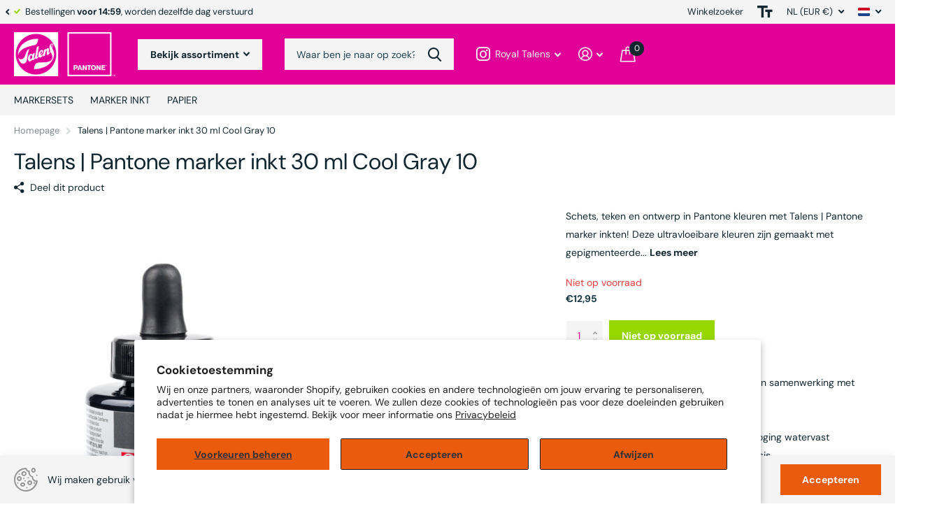

--- FILE ---
content_type: text/html; charset=utf-8
request_url: https://royaltalens.shop/nl/products/talens-pantone-marker-ink-30-ml-cool-gray-10
body_size: 26663
content:
<!doctype html>
<html lang="nl" data-theme="xtra" dir="ltr" class="no-js  ">
	<head>
<!-- starapps_core_start -->
<!-- This code is automatically managed by StarApps Studio -->
<!-- Please contact support@starapps.studio for any help -->
<!-- File location: snippets/starapps-core.liquid -->




<script type="text/javascript" sa-published-language-info="true" data-no-instant="true"></script>
<script type="application/json" sa-money-format="true" data-no-instant="true">{"money_format":"€{{amount_with_comma_separator}}"}</script>

    
<script type="text/javascript" src="https://assets-cdn.starapps.studio/apps/vsk/5f9eea-2/script-99005-1696226618.js?shop=5f9eea-2.myshopify.com" defer></script>


<!-- VSK_PRE_APP_HIDE_CODE -->

<!-- VSK_PRE_APP_HIDE_CODE_END -->
    

<script type="text/javascript" src="https://assets-cdn.starapps.studio/apps/vsk/5f9eea-2/data-1696226833-Y1PKbQ0qLVTM.js?shop=5f9eea-2.myshopify.com" defer></script>
<!-- starapps_core_end -->

		<meta charset="utf-8">
		<meta http-equiv="x-ua-compatible" content="ie=edge">
		<title>Talens | Pantone marker inkt 30 ml Cool Gray 10</title><meta name="description" content="When your marker runs out of ink, refill it using Talens | Pantone marker ink in the same color! Both are available in 108 vivid colors."><meta name="theme-color" content="">
		<meta name="MobileOptimized" content="320">
		<meta name="HandheldFriendly" content="true">
		<meta name="viewport" content="width=device-width, initial-scale=1, minimum-scale=1, maximum-scale=5, viewport-fit=cover, shrink-to-fit=no">
		<meta name="msapplication-config" content="//royaltalens.shop/cdn/shop/t/2/assets/browserconfig.xml?v=52024572095365081671695382932">
		<link rel="canonical" href="https://royaltalens.shop/nl/products/talens-pantone-marker-ink-30-ml-cool-gray-10">
    <link rel="preconnect" href="https://cdn.shopify.com" crossorigin>
		<link rel="preconnect" href="https://fonts.shopifycdn.com" crossorigin><link rel="preload" as="style" href="//royaltalens.shop/cdn/shop/t/2/assets/screen.css?v=163400630104512392731695382932">
		<link rel="preload" as="style" href="//royaltalens.shop/cdn/shop/t/2/assets/theme-xtra.css?v=78076270774430152701695382929">
		<link rel="preload" as="style" href="//royaltalens.shop/cdn/shop/t/2/assets/screen-settings.css?v=32041159111918397501759342756">
		
		<link rel="preload" as="font" href="//royaltalens.shop/cdn/fonts/dm_sans/dmsans_n4.ec80bd4dd7e1a334c969c265873491ae56018d72.woff2" type="font/woff2" crossorigin>
    <link rel="preload" as="font" href="//royaltalens.shop/cdn/fonts/dm_sans/dmsans_n4.ec80bd4dd7e1a334c969c265873491ae56018d72.woff2" type="font/woff2" crossorigin>
		<link rel="preload" as="font" href="//royaltalens.shop/cdn/shop/t/2/assets/xtra.woff2?v=39519511259337068301695382931" crossorigin>
		<link media="screen" rel="stylesheet" href="//royaltalens.shop/cdn/shop/t/2/assets/screen.css?v=163400630104512392731695382932" id="core-css">
		<link media="screen" rel="stylesheet" href="//royaltalens.shop/cdn/shop/t/2/assets/theme-xtra.css?v=78076270774430152701695382929" id="xtra-css">
		<noscript><link rel="stylesheet" href="//royaltalens.shop/cdn/shop/t/2/assets/async-menu.css?v=36590982183417486461695382932"></noscript><link media="screen" rel="stylesheet" href="//royaltalens.shop/cdn/shop/t/2/assets/page-product.css?v=151880372471234869641695382930" id="product-css"><link media="screen" rel="stylesheet" href="//royaltalens.shop/cdn/shop/t/2/assets/screen-settings.css?v=32041159111918397501759342756" id="custom-css">
<link rel="icon" href="//royaltalens.shop/cdn/shop/files/Talens_Pantone-Favicon-Talens.png?crop=center&height=32&v=1692624236&width=32" type="image/png">
			<link rel="mask-icon" href="safari-pinned-tab.svg" color="#333333">
			<link rel="apple-touch-icon" href="apple-touch-icon.png"><link rel="manifest" href="//royaltalens.shop/cdn/shop/t/2/assets/manifest.json?v=69675086569049310631695382931">
		<link rel="preconnect" href="//cdn.shopify.com">
		<script>document.documentElement.classList.remove('no-js'); document.documentElement.classList.add('js');</script>
		<meta name="msapplication-config" content="//royaltalens.shop/cdn/shop/t/2/assets/browserconfig.xml?v=52024572095365081671695382932">
<meta property="og:title" content="Talens | Pantone marker inkt 30 ml Cool Gray 10">
<meta property="og:type" content="product">
<meta property="og:description" content="When your marker runs out of ink, refill it using Talens | Pantone marker ink in the same color! Both are available in 108 vivid colors.">
<meta property="og:site_name" content="Talens | Pantone">
<meta property="og:url" content="https://royaltalens.shop/nl/products/talens-pantone-marker-ink-30-ml-cool-gray-10">

  
  <meta property="product:price:amount" content="€12,95">
  <meta property="og:price:amount" content="€12,95">
  <meta property="og:price:currency" content="EUR">
  <meta property="og:availability" content="out of stock" />

<meta property="og:image" content="//royaltalens.shop/cdn/shop/files/8712079463014_624fcbd9-59bc-434c-ac03-bdc2f990fc0b.jpg?crop=center&height=500&v=1761966081&width=600">

<meta name="twitter:title" content="Talens | Pantone marker inkt 30 ml Cool Gray 10">
<meta name="twitter:description" content="When your marker runs out of ink, refill it using Talens | Pantone marker ink in the same color! Both are available in 108 vivid colors.">
<meta name="twitter:site" content="Talens | Pantone">

<meta property="twitter:image" content="//royaltalens.shop/cdn/shop/files/8712079463014_624fcbd9-59bc-434c-ac03-bdc2f990fc0b.jpg?crop=center&height=500&v=1761966081&width=600">
<script type="application/ld+json">
  [{
        "@context": "http://schema.org",
        "@type": "Product",
        "name": "Talens | Pantone marker inkt 30 ml Cool Gray 10",
        "url": "https://royaltalens.shop/nl/products/talens-pantone-marker-ink-30-ml-cool-gray-10","brand": { "@type": "Brand", "name": "Talens | Pantone" },"description": "Schets, teken en ontwerp in Pantone kleuren met Talens | Pantone marker inkten! Deze ultravloeibare kleuren zijn gemaakt met gepigmenteerde inkt op waterbasis en gebaseerd op het Pantone Matching Systeem. Zorgvuldig geformuleerd, aangepast en getest door Talens, mede ontworpen en goedgekeurd door Pantone.Breng je idee\u0026euml;n tot leven en ontdek de mogelijkheden! Deze marker inkten kunnen niet alleen gebruikt worden om je Talens | Pantone markers bij te vullen, maar zijn op zichzelf ook fantastisch. Dankzij het stabiele flesje met brede opening kun je direct uit het flesje werken. Probeer het met een penseel, dip pen, kalligrafeerpen of zelfs een airbrush. De dop van het flesje is voorzien van een pipet om gemakkelijk te mengen en doseren of om de inkt direct op je werk aan te brengen. Met deze druppelaar kun je ook je Talens | Pantone markers bijvullen. Snel en gemakkelijk.Gebruik de kleuren met ons unieke Talens | Pantone papier voor een optimale match met Pantone kleuren. Als je marker leeg is, vul je hem makkelijk bij met Talens | Pantone marker inkt in dezelfde kleur! Beide zijn verkrijgbaar in een uitgebreide reeks van 108 kleuren, zodat je vrij kunt cre\u0026euml;ren.\u0026nbsp;Talens | Pantone marker inktPantone kleuren (goedgekeurd door en in samenwerking met Pantone)Hoogwaardige vloeibare marker inktenSneldrogende inkt op waterbasis, na droging watervastLichtecht dankzij formule op pigmentbasisStabiele fles met wijde openingVoorzien van dop met pipetVerkrijgbaar in 108 kleurenMet trots ontworpen en geproduceerd in Europa","image": "//royaltalens.shop/cdn/shop/files/8712079463014_624fcbd9-59bc-434c-ac03-bdc2f990fc0b.jpg?crop=center&height=500&v=1761966081&width=600","gtin8": "8712079463014","sku": "102599190","offers": {
          "@type": "Offer",
          "price": "12.95",
          "url": "https://royaltalens.shop/nl/products/talens-pantone-marker-ink-30-ml-cool-gray-10",
          "priceValidUntil": "2027-01-20",
          "priceCurrency": "EUR"}
      },{
      "@context": "http://schema.org/",
      "@type": "Organization",
      "url": "https://royaltalens.shop/nl/products/talens-pantone-marker-ink-30-ml-cool-gray-10",
      "name": "Talens | Pantone",
      "legalName": "Talens | Pantone",
      "description": "When your marker runs out of ink, refill it using Talens | Pantone marker ink in the same color! Both are available in 108 vivid colors.","contactPoint": {
        "@type": "ContactPoint",
        "contactType": "Customer service",
        "telephone": "0031555274700"
      },
      "address": {
        "@type": "PostalAddress",
        "streetAddress": "Sophialaan 46",
        "addressLocality": "Apeldoorn",
        "postalCode": "7311 PD",
        "addressCountry": "NEDERLAND"
      }
    },
    {
      "@context": "http://schema.org",
      "@type": "WebSite",
      "url": "https://royaltalens.shop/nl/products/talens-pantone-marker-ink-30-ml-cool-gray-10",
      "name": "Talens | Pantone",
      "description": "When your marker runs out of ink, refill it using Talens | Pantone marker ink in the same color! Both are available in 108 vivid colors.",
      "author": [
        {
          "@type": "Organization",
          "url": "https://www.someoneyouknow.online",
          "name": "Someoneyouknow",
          "address": {
            "@type": "PostalAddress",
            "streetAddress": "Wilhelminaplein 25",
            "addressLocality": "Eindhoven",
            "addressRegion": "NB",
            "postalCode": "5611 HG",
            "addressCountry": "NL"
          }
        }
      ]
    }
  ]
</script>

		<script>window.performance && window.performance.mark && window.performance.mark('shopify.content_for_header.start');</script><meta name="facebook-domain-verification" content="71qpt15tcxiwmx0u0ve1xrdy16oh0k">
<meta name="google-site-verification" content="6lRjWxB1sZNXbG5MIw1aPfbukyfRmmoLG6cMv5fHimY">
<meta id="shopify-digital-wallet" name="shopify-digital-wallet" content="/76314575188/digital_wallets/dialog">
<meta name="shopify-checkout-api-token" content="e82eb88b5480c97221f3ab5216270f50">
<link rel="alternate" hreflang="x-default" href="https://royaltalens.shop/products/talens-pantone-marker-ink-30-ml-cool-gray-10">
<link rel="alternate" hreflang="en-NL" href="https://royaltalens.shop/products/talens-pantone-marker-ink-30-ml-cool-gray-10">
<link rel="alternate" hreflang="de-NL" href="https://royaltalens.shop/de/products/talens-pantone-marker-ink-30-ml-cool-gray-10">
<link rel="alternate" hreflang="fr-NL" href="https://royaltalens.shop/fr/products/talens-pantone-marker-ink-30-ml-cool-gray-10">
<link rel="alternate" hreflang="nl-NL" href="https://royaltalens.shop/nl/products/talens-pantone-marker-ink-30-ml-cool-gray-10">
<link rel="alternate" type="application/json+oembed" href="https://royaltalens.shop/nl/products/talens-pantone-marker-ink-30-ml-cool-gray-10.oembed">
<script async="async" src="/checkouts/internal/preloads.js?locale=nl-NL"></script>
<link rel="preconnect" href="https://shop.app" crossorigin="anonymous">
<script async="async" src="https://shop.app/checkouts/internal/preloads.js?locale=nl-NL&shop_id=76314575188" crossorigin="anonymous"></script>
<script id="apple-pay-shop-capabilities" type="application/json">{"shopId":76314575188,"countryCode":"NL","currencyCode":"EUR","merchantCapabilities":["supports3DS"],"merchantId":"gid:\/\/shopify\/Shop\/76314575188","merchantName":"Talens | Pantone","requiredBillingContactFields":["postalAddress","email"],"requiredShippingContactFields":["postalAddress","email"],"shippingType":"shipping","supportedNetworks":["visa","maestro","masterCard"],"total":{"type":"pending","label":"Talens | Pantone","amount":"1.00"},"shopifyPaymentsEnabled":true,"supportsSubscriptions":true}</script>
<script id="shopify-features" type="application/json">{"accessToken":"e82eb88b5480c97221f3ab5216270f50","betas":["rich-media-storefront-analytics"],"domain":"royaltalens.shop","predictiveSearch":true,"shopId":76314575188,"locale":"nl"}</script>
<script>var Shopify = Shopify || {};
Shopify.shop = "5f9eea-2.myshopify.com";
Shopify.locale = "nl";
Shopify.currency = {"active":"EUR","rate":"1.0"};
Shopify.country = "NL";
Shopify.theme = {"name":"Xtra","id":153563922772,"schema_name":"Xtra","schema_version":"3.3.0","theme_store_id":1609,"role":"main"};
Shopify.theme.handle = "null";
Shopify.theme.style = {"id":null,"handle":null};
Shopify.cdnHost = "royaltalens.shop/cdn";
Shopify.routes = Shopify.routes || {};
Shopify.routes.root = "/nl/";</script>
<script type="module">!function(o){(o.Shopify=o.Shopify||{}).modules=!0}(window);</script>
<script>!function(o){function n(){var o=[];function n(){o.push(Array.prototype.slice.apply(arguments))}return n.q=o,n}var t=o.Shopify=o.Shopify||{};t.loadFeatures=n(),t.autoloadFeatures=n()}(window);</script>
<script>
  window.ShopifyPay = window.ShopifyPay || {};
  window.ShopifyPay.apiHost = "shop.app\/pay";
  window.ShopifyPay.redirectState = null;
</script>
<script id="shop-js-analytics" type="application/json">{"pageType":"product"}</script>
<script defer="defer" async type="module" src="//royaltalens.shop/cdn/shopifycloud/shop-js/modules/v2/client.init-shop-cart-sync_C6i3jkHJ.nl.esm.js"></script>
<script defer="defer" async type="module" src="//royaltalens.shop/cdn/shopifycloud/shop-js/modules/v2/chunk.common_BswcWXXM.esm.js"></script>
<script type="module">
  await import("//royaltalens.shop/cdn/shopifycloud/shop-js/modules/v2/client.init-shop-cart-sync_C6i3jkHJ.nl.esm.js");
await import("//royaltalens.shop/cdn/shopifycloud/shop-js/modules/v2/chunk.common_BswcWXXM.esm.js");

  window.Shopify.SignInWithShop?.initShopCartSync?.({"fedCMEnabled":true,"windoidEnabled":true});

</script>
<script>
  window.Shopify = window.Shopify || {};
  if (!window.Shopify.featureAssets) window.Shopify.featureAssets = {};
  window.Shopify.featureAssets['shop-js'] = {"shop-cart-sync":["modules/v2/client.shop-cart-sync_CZ94901E.nl.esm.js","modules/v2/chunk.common_BswcWXXM.esm.js"],"init-fed-cm":["modules/v2/client.init-fed-cm_Bhxzq1Av.nl.esm.js","modules/v2/chunk.common_BswcWXXM.esm.js"],"init-windoid":["modules/v2/client.init-windoid_DaWlpY2d.nl.esm.js","modules/v2/chunk.common_BswcWXXM.esm.js"],"shop-cash-offers":["modules/v2/client.shop-cash-offers_CvzbeIcj.nl.esm.js","modules/v2/chunk.common_BswcWXXM.esm.js","modules/v2/chunk.modal_DrlAPDrt.esm.js"],"shop-button":["modules/v2/client.shop-button_C6AYsd0g.nl.esm.js","modules/v2/chunk.common_BswcWXXM.esm.js"],"init-shop-email-lookup-coordinator":["modules/v2/client.init-shop-email-lookup-coordinator_gutOgwhz.nl.esm.js","modules/v2/chunk.common_BswcWXXM.esm.js"],"shop-toast-manager":["modules/v2/client.shop-toast-manager_CNZwTRsQ.nl.esm.js","modules/v2/chunk.common_BswcWXXM.esm.js"],"shop-login-button":["modules/v2/client.shop-login-button_9WsqYXnS.nl.esm.js","modules/v2/chunk.common_BswcWXXM.esm.js","modules/v2/chunk.modal_DrlAPDrt.esm.js"],"avatar":["modules/v2/client.avatar_BTnouDA3.nl.esm.js"],"init-shop-cart-sync":["modules/v2/client.init-shop-cart-sync_C6i3jkHJ.nl.esm.js","modules/v2/chunk.common_BswcWXXM.esm.js"],"pay-button":["modules/v2/client.pay-button_D0CY5Z72.nl.esm.js","modules/v2/chunk.common_BswcWXXM.esm.js"],"init-shop-for-new-customer-accounts":["modules/v2/client.init-shop-for-new-customer-accounts_BGMyI5yD.nl.esm.js","modules/v2/client.shop-login-button_9WsqYXnS.nl.esm.js","modules/v2/chunk.common_BswcWXXM.esm.js","modules/v2/chunk.modal_DrlAPDrt.esm.js"],"init-customer-accounts-sign-up":["modules/v2/client.init-customer-accounts-sign-up_CsVy15L-.nl.esm.js","modules/v2/client.shop-login-button_9WsqYXnS.nl.esm.js","modules/v2/chunk.common_BswcWXXM.esm.js","modules/v2/chunk.modal_DrlAPDrt.esm.js"],"shop-follow-button":["modules/v2/client.shop-follow-button_CcVMvnCK.nl.esm.js","modules/v2/chunk.common_BswcWXXM.esm.js","modules/v2/chunk.modal_DrlAPDrt.esm.js"],"checkout-modal":["modules/v2/client.checkout-modal_DXQEEo_K.nl.esm.js","modules/v2/chunk.common_BswcWXXM.esm.js","modules/v2/chunk.modal_DrlAPDrt.esm.js"],"init-customer-accounts":["modules/v2/client.init-customer-accounts_BCKHF9sU.nl.esm.js","modules/v2/client.shop-login-button_9WsqYXnS.nl.esm.js","modules/v2/chunk.common_BswcWXXM.esm.js","modules/v2/chunk.modal_DrlAPDrt.esm.js"],"lead-capture":["modules/v2/client.lead-capture_BOSAdm0Q.nl.esm.js","modules/v2/chunk.common_BswcWXXM.esm.js","modules/v2/chunk.modal_DrlAPDrt.esm.js"],"shop-login":["modules/v2/client.shop-login_Dqs9bWtE.nl.esm.js","modules/v2/chunk.common_BswcWXXM.esm.js","modules/v2/chunk.modal_DrlAPDrt.esm.js"],"payment-terms":["modules/v2/client.payment-terms_BENis1BN.nl.esm.js","modules/v2/chunk.common_BswcWXXM.esm.js","modules/v2/chunk.modal_DrlAPDrt.esm.js"]};
</script>
<script id="__st">var __st={"a":76314575188,"offset":3600,"reqid":"527c8703-9cee-43aa-92b7-efa0d2e04a7e-1768909940","pageurl":"royaltalens.shop\/nl\/products\/talens-pantone-marker-ink-30-ml-cool-gray-10","u":"5bb3fb052f2d","p":"product","rtyp":"product","rid":8612392173908};</script>
<script>window.ShopifyPaypalV4VisibilityTracking = true;</script>
<script id="captcha-bootstrap">!function(){'use strict';const t='contact',e='account',n='new_comment',o=[[t,t],['blogs',n],['comments',n],[t,'customer']],c=[[e,'customer_login'],[e,'guest_login'],[e,'recover_customer_password'],[e,'create_customer']],r=t=>t.map((([t,e])=>`form[action*='/${t}']:not([data-nocaptcha='true']) input[name='form_type'][value='${e}']`)).join(','),a=t=>()=>t?[...document.querySelectorAll(t)].map((t=>t.form)):[];function s(){const t=[...o],e=r(t);return a(e)}const i='password',u='form_key',d=['recaptcha-v3-token','g-recaptcha-response','h-captcha-response',i],f=()=>{try{return window.sessionStorage}catch{return}},m='__shopify_v',_=t=>t.elements[u];function p(t,e,n=!1){try{const o=window.sessionStorage,c=JSON.parse(o.getItem(e)),{data:r}=function(t){const{data:e,action:n}=t;return t[m]||n?{data:e,action:n}:{data:t,action:n}}(c);for(const[e,n]of Object.entries(r))t.elements[e]&&(t.elements[e].value=n);n&&o.removeItem(e)}catch(o){console.error('form repopulation failed',{error:o})}}const l='form_type',E='cptcha';function T(t){t.dataset[E]=!0}const w=window,h=w.document,L='Shopify',v='ce_forms',y='captcha';let A=!1;((t,e)=>{const n=(g='f06e6c50-85a8-45c8-87d0-21a2b65856fe',I='https://cdn.shopify.com/shopifycloud/storefront-forms-hcaptcha/ce_storefront_forms_captcha_hcaptcha.v1.5.2.iife.js',D={infoText:'Beschermd door hCaptcha',privacyText:'Privacy',termsText:'Voorwaarden'},(t,e,n)=>{const o=w[L][v],c=o.bindForm;if(c)return c(t,g,e,D).then(n);var r;o.q.push([[t,g,e,D],n]),r=I,A||(h.body.append(Object.assign(h.createElement('script'),{id:'captcha-provider',async:!0,src:r})),A=!0)});var g,I,D;w[L]=w[L]||{},w[L][v]=w[L][v]||{},w[L][v].q=[],w[L][y]=w[L][y]||{},w[L][y].protect=function(t,e){n(t,void 0,e),T(t)},Object.freeze(w[L][y]),function(t,e,n,w,h,L){const[v,y,A,g]=function(t,e,n){const i=e?o:[],u=t?c:[],d=[...i,...u],f=r(d),m=r(i),_=r(d.filter((([t,e])=>n.includes(e))));return[a(f),a(m),a(_),s()]}(w,h,L),I=t=>{const e=t.target;return e instanceof HTMLFormElement?e:e&&e.form},D=t=>v().includes(t);t.addEventListener('submit',(t=>{const e=I(t);if(!e)return;const n=D(e)&&!e.dataset.hcaptchaBound&&!e.dataset.recaptchaBound,o=_(e),c=g().includes(e)&&(!o||!o.value);(n||c)&&t.preventDefault(),c&&!n&&(function(t){try{if(!f())return;!function(t){const e=f();if(!e)return;const n=_(t);if(!n)return;const o=n.value;o&&e.removeItem(o)}(t);const e=Array.from(Array(32),(()=>Math.random().toString(36)[2])).join('');!function(t,e){_(t)||t.append(Object.assign(document.createElement('input'),{type:'hidden',name:u})),t.elements[u].value=e}(t,e),function(t,e){const n=f();if(!n)return;const o=[...t.querySelectorAll(`input[type='${i}']`)].map((({name:t})=>t)),c=[...d,...o],r={};for(const[a,s]of new FormData(t).entries())c.includes(a)||(r[a]=s);n.setItem(e,JSON.stringify({[m]:1,action:t.action,data:r}))}(t,e)}catch(e){console.error('failed to persist form',e)}}(e),e.submit())}));const S=(t,e)=>{t&&!t.dataset[E]&&(n(t,e.some((e=>e===t))),T(t))};for(const o of['focusin','change'])t.addEventListener(o,(t=>{const e=I(t);D(e)&&S(e,y())}));const B=e.get('form_key'),M=e.get(l),P=B&&M;t.addEventListener('DOMContentLoaded',(()=>{const t=y();if(P)for(const e of t)e.elements[l].value===M&&p(e,B);[...new Set([...A(),...v().filter((t=>'true'===t.dataset.shopifyCaptcha))])].forEach((e=>S(e,t)))}))}(h,new URLSearchParams(w.location.search),n,t,e,['guest_login'])})(!0,!0)}();</script>
<script integrity="sha256-4kQ18oKyAcykRKYeNunJcIwy7WH5gtpwJnB7kiuLZ1E=" data-source-attribution="shopify.loadfeatures" defer="defer" src="//royaltalens.shop/cdn/shopifycloud/storefront/assets/storefront/load_feature-a0a9edcb.js" crossorigin="anonymous"></script>
<script crossorigin="anonymous" defer="defer" src="//royaltalens.shop/cdn/shopifycloud/storefront/assets/shopify_pay/storefront-65b4c6d7.js?v=20250812"></script>
<script data-source-attribution="shopify.dynamic_checkout.dynamic.init">var Shopify=Shopify||{};Shopify.PaymentButton=Shopify.PaymentButton||{isStorefrontPortableWallets:!0,init:function(){window.Shopify.PaymentButton.init=function(){};var t=document.createElement("script");t.src="https://royaltalens.shop/cdn/shopifycloud/portable-wallets/latest/portable-wallets.nl.js",t.type="module",document.head.appendChild(t)}};
</script>
<script data-source-attribution="shopify.dynamic_checkout.buyer_consent">
  function portableWalletsHideBuyerConsent(e){var t=document.getElementById("shopify-buyer-consent"),n=document.getElementById("shopify-subscription-policy-button");t&&n&&(t.classList.add("hidden"),t.setAttribute("aria-hidden","true"),n.removeEventListener("click",e))}function portableWalletsShowBuyerConsent(e){var t=document.getElementById("shopify-buyer-consent"),n=document.getElementById("shopify-subscription-policy-button");t&&n&&(t.classList.remove("hidden"),t.removeAttribute("aria-hidden"),n.addEventListener("click",e))}window.Shopify?.PaymentButton&&(window.Shopify.PaymentButton.hideBuyerConsent=portableWalletsHideBuyerConsent,window.Shopify.PaymentButton.showBuyerConsent=portableWalletsShowBuyerConsent);
</script>
<script>
  function portableWalletsCleanup(e){e&&e.src&&console.error("Failed to load portable wallets script "+e.src);var t=document.querySelectorAll("shopify-accelerated-checkout .shopify-payment-button__skeleton, shopify-accelerated-checkout-cart .wallet-cart-button__skeleton"),e=document.getElementById("shopify-buyer-consent");for(let e=0;e<t.length;e++)t[e].remove();e&&e.remove()}function portableWalletsNotLoadedAsModule(e){e instanceof ErrorEvent&&"string"==typeof e.message&&e.message.includes("import.meta")&&"string"==typeof e.filename&&e.filename.includes("portable-wallets")&&(window.removeEventListener("error",portableWalletsNotLoadedAsModule),window.Shopify.PaymentButton.failedToLoad=e,"loading"===document.readyState?document.addEventListener("DOMContentLoaded",window.Shopify.PaymentButton.init):window.Shopify.PaymentButton.init())}window.addEventListener("error",portableWalletsNotLoadedAsModule);
</script>

<script type="module" src="https://royaltalens.shop/cdn/shopifycloud/portable-wallets/latest/portable-wallets.nl.js" onError="portableWalletsCleanup(this)" crossorigin="anonymous"></script>
<script nomodule>
  document.addEventListener("DOMContentLoaded", portableWalletsCleanup);
</script>

<script id='scb4127' type='text/javascript' async='' src='https://royaltalens.shop/cdn/shopifycloud/privacy-banner/storefront-banner.js'></script><link id="shopify-accelerated-checkout-styles" rel="stylesheet" media="screen" href="https://royaltalens.shop/cdn/shopifycloud/portable-wallets/latest/accelerated-checkout-backwards-compat.css" crossorigin="anonymous">
<style id="shopify-accelerated-checkout-cart">
        #shopify-buyer-consent {
  margin-top: 1em;
  display: inline-block;
  width: 100%;
}

#shopify-buyer-consent.hidden {
  display: none;
}

#shopify-subscription-policy-button {
  background: none;
  border: none;
  padding: 0;
  text-decoration: underline;
  font-size: inherit;
  cursor: pointer;
}

#shopify-subscription-policy-button::before {
  box-shadow: none;
}

      </style>

<script>window.performance && window.performance.mark && window.performance.mark('shopify.content_for_header.end');</script>
		
	<!-- BEGIN app block: shopify://apps/grow-by-tradedoubler/blocks/app-embed/2a487b95-828d-4c6f-b4a2-561e508a4da8 --><!-- BEGIN app snippet: datablock --><script>
    var programId = "358362";
    var organizationId = "2380340";
</script><!-- END app snippet -->
<!-- END app block --><!-- BEGIN app block: shopify://apps/webpanda-contact-autoresponder/blocks/app-embed/32a94abe-3d7a-4526-920a-d901f786f4d9 --><!-- END app block --><script src="https://cdn.shopify.com/extensions/0199a071-5e55-74f8-946d-ea98b99b5b30/grow-by-tradedoubler-3/assets/tracking-script.js" type="text/javascript" defer="defer"></script>
<script src="https://cdn.shopify.com/extensions/019bc08f-0e5f-7cc2-9a56-01e4d49b4e4e/contact-form-autoresponder-46/assets/contact.js" type="text/javascript" defer="defer"></script>
<link href="https://monorail-edge.shopifysvc.com" rel="dns-prefetch">
<script>(function(){if ("sendBeacon" in navigator && "performance" in window) {try {var session_token_from_headers = performance.getEntriesByType('navigation')[0].serverTiming.find(x => x.name == '_s').description;} catch {var session_token_from_headers = undefined;}var session_cookie_matches = document.cookie.match(/_shopify_s=([^;]*)/);var session_token_from_cookie = session_cookie_matches && session_cookie_matches.length === 2 ? session_cookie_matches[1] : "";var session_token = session_token_from_headers || session_token_from_cookie || "";function handle_abandonment_event(e) {var entries = performance.getEntries().filter(function(entry) {return /monorail-edge.shopifysvc.com/.test(entry.name);});if (!window.abandonment_tracked && entries.length === 0) {window.abandonment_tracked = true;var currentMs = Date.now();var navigation_start = performance.timing.navigationStart;var payload = {shop_id: 76314575188,url: window.location.href,navigation_start,duration: currentMs - navigation_start,session_token,page_type: "product"};window.navigator.sendBeacon("https://monorail-edge.shopifysvc.com/v1/produce", JSON.stringify({schema_id: "online_store_buyer_site_abandonment/1.1",payload: payload,metadata: {event_created_at_ms: currentMs,event_sent_at_ms: currentMs}}));}}window.addEventListener('pagehide', handle_abandonment_event);}}());</script>
<script id="web-pixels-manager-setup">(function e(e,d,r,n,o){if(void 0===o&&(o={}),!Boolean(null===(a=null===(i=window.Shopify)||void 0===i?void 0:i.analytics)||void 0===a?void 0:a.replayQueue)){var i,a;window.Shopify=window.Shopify||{};var t=window.Shopify;t.analytics=t.analytics||{};var s=t.analytics;s.replayQueue=[],s.publish=function(e,d,r){return s.replayQueue.push([e,d,r]),!0};try{self.performance.mark("wpm:start")}catch(e){}var l=function(){var e={modern:/Edge?\/(1{2}[4-9]|1[2-9]\d|[2-9]\d{2}|\d{4,})\.\d+(\.\d+|)|Firefox\/(1{2}[4-9]|1[2-9]\d|[2-9]\d{2}|\d{4,})\.\d+(\.\d+|)|Chrom(ium|e)\/(9{2}|\d{3,})\.\d+(\.\d+|)|(Maci|X1{2}).+ Version\/(15\.\d+|(1[6-9]|[2-9]\d|\d{3,})\.\d+)([,.]\d+|)( \(\w+\)|)( Mobile\/\w+|) Safari\/|Chrome.+OPR\/(9{2}|\d{3,})\.\d+\.\d+|(CPU[ +]OS|iPhone[ +]OS|CPU[ +]iPhone|CPU IPhone OS|CPU iPad OS)[ +]+(15[._]\d+|(1[6-9]|[2-9]\d|\d{3,})[._]\d+)([._]\d+|)|Android:?[ /-](13[3-9]|1[4-9]\d|[2-9]\d{2}|\d{4,})(\.\d+|)(\.\d+|)|Android.+Firefox\/(13[5-9]|1[4-9]\d|[2-9]\d{2}|\d{4,})\.\d+(\.\d+|)|Android.+Chrom(ium|e)\/(13[3-9]|1[4-9]\d|[2-9]\d{2}|\d{4,})\.\d+(\.\d+|)|SamsungBrowser\/([2-9]\d|\d{3,})\.\d+/,legacy:/Edge?\/(1[6-9]|[2-9]\d|\d{3,})\.\d+(\.\d+|)|Firefox\/(5[4-9]|[6-9]\d|\d{3,})\.\d+(\.\d+|)|Chrom(ium|e)\/(5[1-9]|[6-9]\d|\d{3,})\.\d+(\.\d+|)([\d.]+$|.*Safari\/(?![\d.]+ Edge\/[\d.]+$))|(Maci|X1{2}).+ Version\/(10\.\d+|(1[1-9]|[2-9]\d|\d{3,})\.\d+)([,.]\d+|)( \(\w+\)|)( Mobile\/\w+|) Safari\/|Chrome.+OPR\/(3[89]|[4-9]\d|\d{3,})\.\d+\.\d+|(CPU[ +]OS|iPhone[ +]OS|CPU[ +]iPhone|CPU IPhone OS|CPU iPad OS)[ +]+(10[._]\d+|(1[1-9]|[2-9]\d|\d{3,})[._]\d+)([._]\d+|)|Android:?[ /-](13[3-9]|1[4-9]\d|[2-9]\d{2}|\d{4,})(\.\d+|)(\.\d+|)|Mobile Safari.+OPR\/([89]\d|\d{3,})\.\d+\.\d+|Android.+Firefox\/(13[5-9]|1[4-9]\d|[2-9]\d{2}|\d{4,})\.\d+(\.\d+|)|Android.+Chrom(ium|e)\/(13[3-9]|1[4-9]\d|[2-9]\d{2}|\d{4,})\.\d+(\.\d+|)|Android.+(UC? ?Browser|UCWEB|U3)[ /]?(15\.([5-9]|\d{2,})|(1[6-9]|[2-9]\d|\d{3,})\.\d+)\.\d+|SamsungBrowser\/(5\.\d+|([6-9]|\d{2,})\.\d+)|Android.+MQ{2}Browser\/(14(\.(9|\d{2,})|)|(1[5-9]|[2-9]\d|\d{3,})(\.\d+|))(\.\d+|)|K[Aa][Ii]OS\/(3\.\d+|([4-9]|\d{2,})\.\d+)(\.\d+|)/},d=e.modern,r=e.legacy,n=navigator.userAgent;return n.match(d)?"modern":n.match(r)?"legacy":"unknown"}(),u="modern"===l?"modern":"legacy",c=(null!=n?n:{modern:"",legacy:""})[u],f=function(e){return[e.baseUrl,"/wpm","/b",e.hashVersion,"modern"===e.buildTarget?"m":"l",".js"].join("")}({baseUrl:d,hashVersion:r,buildTarget:u}),m=function(e){var d=e.version,r=e.bundleTarget,n=e.surface,o=e.pageUrl,i=e.monorailEndpoint;return{emit:function(e){var a=e.status,t=e.errorMsg,s=(new Date).getTime(),l=JSON.stringify({metadata:{event_sent_at_ms:s},events:[{schema_id:"web_pixels_manager_load/3.1",payload:{version:d,bundle_target:r,page_url:o,status:a,surface:n,error_msg:t},metadata:{event_created_at_ms:s}}]});if(!i)return console&&console.warn&&console.warn("[Web Pixels Manager] No Monorail endpoint provided, skipping logging."),!1;try{return self.navigator.sendBeacon.bind(self.navigator)(i,l)}catch(e){}var u=new XMLHttpRequest;try{return u.open("POST",i,!0),u.setRequestHeader("Content-Type","text/plain"),u.send(l),!0}catch(e){return console&&console.warn&&console.warn("[Web Pixels Manager] Got an unhandled error while logging to Monorail."),!1}}}}({version:r,bundleTarget:l,surface:e.surface,pageUrl:self.location.href,monorailEndpoint:e.monorailEndpoint});try{o.browserTarget=l,function(e){var d=e.src,r=e.async,n=void 0===r||r,o=e.onload,i=e.onerror,a=e.sri,t=e.scriptDataAttributes,s=void 0===t?{}:t,l=document.createElement("script"),u=document.querySelector("head"),c=document.querySelector("body");if(l.async=n,l.src=d,a&&(l.integrity=a,l.crossOrigin="anonymous"),s)for(var f in s)if(Object.prototype.hasOwnProperty.call(s,f))try{l.dataset[f]=s[f]}catch(e){}if(o&&l.addEventListener("load",o),i&&l.addEventListener("error",i),u)u.appendChild(l);else{if(!c)throw new Error("Did not find a head or body element to append the script");c.appendChild(l)}}({src:f,async:!0,onload:function(){if(!function(){var e,d;return Boolean(null===(d=null===(e=window.Shopify)||void 0===e?void 0:e.analytics)||void 0===d?void 0:d.initialized)}()){var d=window.webPixelsManager.init(e)||void 0;if(d){var r=window.Shopify.analytics;r.replayQueue.forEach((function(e){var r=e[0],n=e[1],o=e[2];d.publishCustomEvent(r,n,o)})),r.replayQueue=[],r.publish=d.publishCustomEvent,r.visitor=d.visitor,r.initialized=!0}}},onerror:function(){return m.emit({status:"failed",errorMsg:"".concat(f," has failed to load")})},sri:function(e){var d=/^sha384-[A-Za-z0-9+/=]+$/;return"string"==typeof e&&d.test(e)}(c)?c:"",scriptDataAttributes:o}),m.emit({status:"loading"})}catch(e){m.emit({status:"failed",errorMsg:(null==e?void 0:e.message)||"Unknown error"})}}})({shopId: 76314575188,storefrontBaseUrl: "https://royaltalens.shop",extensionsBaseUrl: "https://extensions.shopifycdn.com/cdn/shopifycloud/web-pixels-manager",monorailEndpoint: "https://monorail-edge.shopifysvc.com/unstable/produce_batch",surface: "storefront-renderer",enabledBetaFlags: ["2dca8a86"],webPixelsConfigList: [{"id":"879067476","configuration":"{\"config\":\"{\\\"pixel_id\\\":\\\"G-RZE3TW454X\\\",\\\"target_country\\\":\\\"NL\\\",\\\"gtag_events\\\":[{\\\"type\\\":\\\"search\\\",\\\"action_label\\\":[\\\"G-RZE3TW454X\\\",\\\"AW-961629555\\\/ikERCLns-u4YEPOaxcoD\\\"]},{\\\"type\\\":\\\"begin_checkout\\\",\\\"action_label\\\":[\\\"G-RZE3TW454X\\\",\\\"AW-961629555\\\/3tQ9CL_s-u4YEPOaxcoD\\\"]},{\\\"type\\\":\\\"view_item\\\",\\\"action_label\\\":[\\\"G-RZE3TW454X\\\",\\\"AW-961629555\\\/4IW6CLbs-u4YEPOaxcoD\\\",\\\"MC-C09V71HGKT\\\"]},{\\\"type\\\":\\\"purchase\\\",\\\"action_label\\\":[\\\"G-RZE3TW454X\\\",\\\"AW-961629555\\\/G93LCLDs-u4YEPOaxcoD\\\",\\\"MC-C09V71HGKT\\\"]},{\\\"type\\\":\\\"page_view\\\",\\\"action_label\\\":[\\\"G-RZE3TW454X\\\",\\\"AW-961629555\\\/tI49CLPs-u4YEPOaxcoD\\\",\\\"MC-C09V71HGKT\\\"]},{\\\"type\\\":\\\"add_payment_info\\\",\\\"action_label\\\":[\\\"G-RZE3TW454X\\\",\\\"AW-961629555\\\/Hek4CMLs-u4YEPOaxcoD\\\"]},{\\\"type\\\":\\\"add_to_cart\\\",\\\"action_label\\\":[\\\"G-RZE3TW454X\\\",\\\"AW-961629555\\\/EKdzCLzs-u4YEPOaxcoD\\\"]}],\\\"enable_monitoring_mode\\\":false}\"}","eventPayloadVersion":"v1","runtimeContext":"OPEN","scriptVersion":"b2a88bafab3e21179ed38636efcd8a93","type":"APP","apiClientId":1780363,"privacyPurposes":[],"dataSharingAdjustments":{"protectedCustomerApprovalScopes":["read_customer_address","read_customer_email","read_customer_name","read_customer_personal_data","read_customer_phone"]}},{"id":"468648276","configuration":"{\"pixel_id\":\"1727040994373745\",\"pixel_type\":\"facebook_pixel\",\"metaapp_system_user_token\":\"-\"}","eventPayloadVersion":"v1","runtimeContext":"OPEN","scriptVersion":"ca16bc87fe92b6042fbaa3acc2fbdaa6","type":"APP","apiClientId":2329312,"privacyPurposes":["ANALYTICS","MARKETING","SALE_OF_DATA"],"dataSharingAdjustments":{"protectedCustomerApprovalScopes":["read_customer_address","read_customer_email","read_customer_name","read_customer_personal_data","read_customer_phone"]}},{"id":"396460372","configuration":"{\"tagID\":\"2612686719715\"}","eventPayloadVersion":"v1","runtimeContext":"STRICT","scriptVersion":"18031546ee651571ed29edbe71a3550b","type":"APP","apiClientId":3009811,"privacyPurposes":["ANALYTICS","MARKETING","SALE_OF_DATA"],"dataSharingAdjustments":{"protectedCustomerApprovalScopes":["read_customer_address","read_customer_email","read_customer_name","read_customer_personal_data","read_customer_phone"]}},{"id":"shopify-app-pixel","configuration":"{}","eventPayloadVersion":"v1","runtimeContext":"STRICT","scriptVersion":"0450","apiClientId":"shopify-pixel","type":"APP","privacyPurposes":["ANALYTICS","MARKETING"]},{"id":"shopify-custom-pixel","eventPayloadVersion":"v1","runtimeContext":"LAX","scriptVersion":"0450","apiClientId":"shopify-pixel","type":"CUSTOM","privacyPurposes":["ANALYTICS","MARKETING"]}],isMerchantRequest: false,initData: {"shop":{"name":"Talens | Pantone","paymentSettings":{"currencyCode":"EUR"},"myshopifyDomain":"5f9eea-2.myshopify.com","countryCode":"NL","storefrontUrl":"https:\/\/royaltalens.shop\/nl"},"customer":null,"cart":null,"checkout":null,"productVariants":[{"price":{"amount":12.95,"currencyCode":"EUR"},"product":{"title":"Talens | Pantone marker inkt 30 ml Cool Gray 10","vendor":"Talens | Pantone","id":"8612392173908","untranslatedTitle":"Talens | Pantone marker inkt 30 ml Cool Gray 10","url":"\/nl\/products\/talens-pantone-marker-ink-30-ml-cool-gray-10","type":"Pantone open stock \u003e Ink \u003e Water Based Ink"},"id":"47062398173524","image":{"src":"\/\/royaltalens.shop\/cdn\/shop\/files\/8712079463014_624fcbd9-59bc-434c-ac03-bdc2f990fc0b.jpg?v=1761966081"},"sku":"102599190","title":"Default Title","untranslatedTitle":"Default Title"}],"purchasingCompany":null},},"https://royaltalens.shop/cdn","fcfee988w5aeb613cpc8e4bc33m6693e112",{"modern":"","legacy":""},{"shopId":"76314575188","storefrontBaseUrl":"https:\/\/royaltalens.shop","extensionBaseUrl":"https:\/\/extensions.shopifycdn.com\/cdn\/shopifycloud\/web-pixels-manager","surface":"storefront-renderer","enabledBetaFlags":"[\"2dca8a86\"]","isMerchantRequest":"false","hashVersion":"fcfee988w5aeb613cpc8e4bc33m6693e112","publish":"custom","events":"[[\"page_viewed\",{}],[\"product_viewed\",{\"productVariant\":{\"price\":{\"amount\":12.95,\"currencyCode\":\"EUR\"},\"product\":{\"title\":\"Talens | Pantone marker inkt 30 ml Cool Gray 10\",\"vendor\":\"Talens | Pantone\",\"id\":\"8612392173908\",\"untranslatedTitle\":\"Talens | Pantone marker inkt 30 ml Cool Gray 10\",\"url\":\"\/nl\/products\/talens-pantone-marker-ink-30-ml-cool-gray-10\",\"type\":\"Pantone open stock \u003e Ink \u003e Water Based Ink\"},\"id\":\"47062398173524\",\"image\":{\"src\":\"\/\/royaltalens.shop\/cdn\/shop\/files\/8712079463014_624fcbd9-59bc-434c-ac03-bdc2f990fc0b.jpg?v=1761966081\"},\"sku\":\"102599190\",\"title\":\"Default Title\",\"untranslatedTitle\":\"Default Title\"}}]]"});</script><script>
  window.ShopifyAnalytics = window.ShopifyAnalytics || {};
  window.ShopifyAnalytics.meta = window.ShopifyAnalytics.meta || {};
  window.ShopifyAnalytics.meta.currency = 'EUR';
  var meta = {"product":{"id":8612392173908,"gid":"gid:\/\/shopify\/Product\/8612392173908","vendor":"Talens | Pantone","type":"Pantone open stock \u003e Ink \u003e Water Based Ink","handle":"talens-pantone-marker-ink-30-ml-cool-gray-10","variants":[{"id":47062398173524,"price":1295,"name":"Talens | Pantone marker inkt 30 ml Cool Gray 10","public_title":null,"sku":"102599190"}],"remote":false},"page":{"pageType":"product","resourceType":"product","resourceId":8612392173908,"requestId":"527c8703-9cee-43aa-92b7-efa0d2e04a7e-1768909940"}};
  for (var attr in meta) {
    window.ShopifyAnalytics.meta[attr] = meta[attr];
  }
</script>
<script class="analytics">
  (function () {
    var customDocumentWrite = function(content) {
      var jquery = null;

      if (window.jQuery) {
        jquery = window.jQuery;
      } else if (window.Checkout && window.Checkout.$) {
        jquery = window.Checkout.$;
      }

      if (jquery) {
        jquery('body').append(content);
      }
    };

    var hasLoggedConversion = function(token) {
      if (token) {
        return document.cookie.indexOf('loggedConversion=' + token) !== -1;
      }
      return false;
    }

    var setCookieIfConversion = function(token) {
      if (token) {
        var twoMonthsFromNow = new Date(Date.now());
        twoMonthsFromNow.setMonth(twoMonthsFromNow.getMonth() + 2);

        document.cookie = 'loggedConversion=' + token + '; expires=' + twoMonthsFromNow;
      }
    }

    var trekkie = window.ShopifyAnalytics.lib = window.trekkie = window.trekkie || [];
    if (trekkie.integrations) {
      return;
    }
    trekkie.methods = [
      'identify',
      'page',
      'ready',
      'track',
      'trackForm',
      'trackLink'
    ];
    trekkie.factory = function(method) {
      return function() {
        var args = Array.prototype.slice.call(arguments);
        args.unshift(method);
        trekkie.push(args);
        return trekkie;
      };
    };
    for (var i = 0; i < trekkie.methods.length; i++) {
      var key = trekkie.methods[i];
      trekkie[key] = trekkie.factory(key);
    }
    trekkie.load = function(config) {
      trekkie.config = config || {};
      trekkie.config.initialDocumentCookie = document.cookie;
      var first = document.getElementsByTagName('script')[0];
      var script = document.createElement('script');
      script.type = 'text/javascript';
      script.onerror = function(e) {
        var scriptFallback = document.createElement('script');
        scriptFallback.type = 'text/javascript';
        scriptFallback.onerror = function(error) {
                var Monorail = {
      produce: function produce(monorailDomain, schemaId, payload) {
        var currentMs = new Date().getTime();
        var event = {
          schema_id: schemaId,
          payload: payload,
          metadata: {
            event_created_at_ms: currentMs,
            event_sent_at_ms: currentMs
          }
        };
        return Monorail.sendRequest("https://" + monorailDomain + "/v1/produce", JSON.stringify(event));
      },
      sendRequest: function sendRequest(endpointUrl, payload) {
        // Try the sendBeacon API
        if (window && window.navigator && typeof window.navigator.sendBeacon === 'function' && typeof window.Blob === 'function' && !Monorail.isIos12()) {
          var blobData = new window.Blob([payload], {
            type: 'text/plain'
          });

          if (window.navigator.sendBeacon(endpointUrl, blobData)) {
            return true;
          } // sendBeacon was not successful

        } // XHR beacon

        var xhr = new XMLHttpRequest();

        try {
          xhr.open('POST', endpointUrl);
          xhr.setRequestHeader('Content-Type', 'text/plain');
          xhr.send(payload);
        } catch (e) {
          console.log(e);
        }

        return false;
      },
      isIos12: function isIos12() {
        return window.navigator.userAgent.lastIndexOf('iPhone; CPU iPhone OS 12_') !== -1 || window.navigator.userAgent.lastIndexOf('iPad; CPU OS 12_') !== -1;
      }
    };
    Monorail.produce('monorail-edge.shopifysvc.com',
      'trekkie_storefront_load_errors/1.1',
      {shop_id: 76314575188,
      theme_id: 153563922772,
      app_name: "storefront",
      context_url: window.location.href,
      source_url: "//royaltalens.shop/cdn/s/trekkie.storefront.cd680fe47e6c39ca5d5df5f0a32d569bc48c0f27.min.js"});

        };
        scriptFallback.async = true;
        scriptFallback.src = '//royaltalens.shop/cdn/s/trekkie.storefront.cd680fe47e6c39ca5d5df5f0a32d569bc48c0f27.min.js';
        first.parentNode.insertBefore(scriptFallback, first);
      };
      script.async = true;
      script.src = '//royaltalens.shop/cdn/s/trekkie.storefront.cd680fe47e6c39ca5d5df5f0a32d569bc48c0f27.min.js';
      first.parentNode.insertBefore(script, first);
    };
    trekkie.load(
      {"Trekkie":{"appName":"storefront","development":false,"defaultAttributes":{"shopId":76314575188,"isMerchantRequest":null,"themeId":153563922772,"themeCityHash":"17342814967826989631","contentLanguage":"nl","currency":"EUR"},"isServerSideCookieWritingEnabled":true,"monorailRegion":"shop_domain","enabledBetaFlags":["65f19447"]},"Session Attribution":{},"S2S":{"facebookCapiEnabled":true,"source":"trekkie-storefront-renderer","apiClientId":580111}}
    );

    var loaded = false;
    trekkie.ready(function() {
      if (loaded) return;
      loaded = true;

      window.ShopifyAnalytics.lib = window.trekkie;

      var originalDocumentWrite = document.write;
      document.write = customDocumentWrite;
      try { window.ShopifyAnalytics.merchantGoogleAnalytics.call(this); } catch(error) {};
      document.write = originalDocumentWrite;

      window.ShopifyAnalytics.lib.page(null,{"pageType":"product","resourceType":"product","resourceId":8612392173908,"requestId":"527c8703-9cee-43aa-92b7-efa0d2e04a7e-1768909940","shopifyEmitted":true});

      var match = window.location.pathname.match(/checkouts\/(.+)\/(thank_you|post_purchase)/)
      var token = match? match[1]: undefined;
      if (!hasLoggedConversion(token)) {
        setCookieIfConversion(token);
        window.ShopifyAnalytics.lib.track("Viewed Product",{"currency":"EUR","variantId":47062398173524,"productId":8612392173908,"productGid":"gid:\/\/shopify\/Product\/8612392173908","name":"Talens | Pantone marker inkt 30 ml Cool Gray 10","price":"12.95","sku":"102599190","brand":"Talens | Pantone","variant":null,"category":"Pantone open stock \u003e Ink \u003e Water Based Ink","nonInteraction":true,"remote":false},undefined,undefined,{"shopifyEmitted":true});
      window.ShopifyAnalytics.lib.track("monorail:\/\/trekkie_storefront_viewed_product\/1.1",{"currency":"EUR","variantId":47062398173524,"productId":8612392173908,"productGid":"gid:\/\/shopify\/Product\/8612392173908","name":"Talens | Pantone marker inkt 30 ml Cool Gray 10","price":"12.95","sku":"102599190","brand":"Talens | Pantone","variant":null,"category":"Pantone open stock \u003e Ink \u003e Water Based Ink","nonInteraction":true,"remote":false,"referer":"https:\/\/royaltalens.shop\/nl\/products\/talens-pantone-marker-ink-30-ml-cool-gray-10"});
      }
    });


        var eventsListenerScript = document.createElement('script');
        eventsListenerScript.async = true;
        eventsListenerScript.src = "//royaltalens.shop/cdn/shopifycloud/storefront/assets/shop_events_listener-3da45d37.js";
        document.getElementsByTagName('head')[0].appendChild(eventsListenerScript);

})();</script>
<script
  defer
  src="https://royaltalens.shop/cdn/shopifycloud/perf-kit/shopify-perf-kit-3.0.4.min.js"
  data-application="storefront-renderer"
  data-shop-id="76314575188"
  data-render-region="gcp-us-east1"
  data-page-type="product"
  data-theme-instance-id="153563922772"
  data-theme-name="Xtra"
  data-theme-version="3.3.0"
  data-monorail-region="shop_domain"
  data-resource-timing-sampling-rate="10"
  data-shs="true"
  data-shs-beacon="true"
  data-shs-export-with-fetch="true"
  data-shs-logs-sample-rate="1"
  data-shs-beacon-endpoint="https://royaltalens.shop/api/collect"
></script>
</head>
	<body class="template-product">
		<div id="root"><nav id="skip">
    <ul>
        <li><a href="/" accesskey="a" class="link-accessible">Schakel toegankelijkheidsmodus in of uit (a)</a></li>
        <li><a href="/" accesskey="h">Ga naar de homepage (h)</a></li>
        <li><a href="#nav" accesskey="n">Ga naar navigatie (n)</a></li>
        <li><a href="/nl/search" aria-controls="search" accesskey="s">Ga naar de zoekfunctie (s)</a></li>
        <li><a href="#content" accesskey="c">Ga naar content (c)</a></li>
        <li><a href="#shopify-section-footer" accesskey="f">Ga naar footer (f)</a></li>
    </ul>
</nav><!-- BEGIN sections: header-group -->
<div id="shopify-section-sections--19762764448084__header" class="shopify-section shopify-section-group-header-group shopify-section-header">
<script>document.documentElement.classList.add('search-compact-is-centered');</script><nav id="nav-top"><ul class="l4us mobile-text-center slider slider-single" data-autoplay=10000><li >
              Bestellingen <strong>voor 14:59</strong>, worden dezelfde dag verstuurd
            </li><li >
              Bezorging € 5,95 - <strong>gratis </strong>> € 50
            </li><li >
              <strong>Gratis</strong> retourneren binnen 30 dagen
            </li></ul><ul data-type="top-nav">
      <li><a href="/nl/pages/winkelzoeker">Winkelzoeker</a></li>
      <li><a href="./" class="link-accessible" aria-label="Schakel toegankelijkheidsmodus in of uit"><i aria-hidden="true" class="icon-text-size"></i> <span class="hidden">Schakel toegankelijkheidsmodus in of uit</span></a></li>




  <li class="sub currency" data-title="Land/regio">
    <a class="toggle" href="./">
      <span class="mobile-hide">NL&nbsp;(EUR&nbsp;€)</span>
      <span class="hidden">Menu</span>
    </a><form method="post" action="/nl/localization" id="localization_form" accept-charset="UTF-8" class="localization-form" enctype="multipart/form-data"><input type="hidden" name="form_type" value="localization" /><input type="hidden" name="utf8" value="✓" /><input type="hidden" name="_method" value="put" /><input type="hidden" name="return_to" value="/nl/products/talens-pantone-marker-ink-30-ml-cool-gray-10" /><ul><li>
          <a href="#" data-value="BE">
            België&nbsp;<span>(EUR&nbsp;€)</span>
          </a>
        </li><li>
          <a href="#" data-value="DE">
            Duitsland&nbsp;<span>(EUR&nbsp;€)</span>
          </a>
        </li><li>
          <a href="#" data-value="LU">
            Luxemburg&nbsp;<span>(EUR&nbsp;€)</span>
          </a>
        </li><li aria-current="true" class="active">
          <a href="#" data-value="NL">
            Nederland&nbsp;<span>(EUR&nbsp;€)</span>
          </a>
        </li><li>
          <a href="#" data-value="US">
            Verenigde Staten&nbsp;<span>(USD&nbsp;$)</span>
          </a>
        </li></ul>
    <input type="hidden" name="country_code" value="NL">
    <input type="hidden" name="locale_code" value="nl"></form></li>




  <li class="sub lang" data-title="Taal">
    <a class="toggle" href="./">
      
<img src="//royaltalens.shop/cdn/shop/t/2/assets/placeholder-pixel_small.png?v=33125877389226915141695382933" data-src="//royaltalens.shop/cdn/shop/t/2/assets/flag-nl.svg?v=161163230579455812411695382930" alt="Nederlands - vlag" width="17" height="12">
      <span class="hidden">Menu</span>
    </a><form method="post" action="/nl/localization" id="localization_form" accept-charset="UTF-8" class="localization-form" enctype="multipart/form-data"><input type="hidden" name="form_type" value="localization" /><input type="hidden" name="utf8" value="✓" /><input type="hidden" name="_method" value="put" /><input type="hidden" name="return_to" value="/nl/products/talens-pantone-marker-ink-30-ml-cool-gray-10" /><ul>
        <li><img
              src="//royaltalens.shop/cdn/shop/t/2/assets/placeholder-pixel_small.png?v=33125877389226915141695382933"
              data-src="//royaltalens.shop/cdn/shop/t/2/assets/flag-en.svg?v=121850560848528110531695382930"
              alt="English - vlag"
              width="17"
              height="12"
            ><a href="/" hreflang="en" data-value="en" lang="en">English</a>
        </li>
        <li><img
              src="//royaltalens.shop/cdn/shop/t/2/assets/placeholder-pixel_small.png?v=33125877389226915141695382933"
              data-src="//royaltalens.shop/cdn/shop/t/2/assets/flag-de.svg?v=57838664916708124591695382931"
              alt="Deutsch - vlag"
              width="17"
              height="12"
            ><a href="/de" hreflang="de" data-value="de" lang="de">Deutsch</a>
        </li>
        <li><img
              src="//royaltalens.shop/cdn/shop/t/2/assets/placeholder-pixel_small.png?v=33125877389226915141695382933"
              data-src="//royaltalens.shop/cdn/shop/t/2/assets/flag-fr.svg?v=93470878640431946141695382931"
              alt="français - vlag"
              width="17"
              height="12"
            ><a href="/fr" hreflang="fr" data-value="fr" lang="fr">français</a>
        </li>
        <li><img
              src="//royaltalens.shop/cdn/shop/t/2/assets/placeholder-pixel_small.png?v=33125877389226915141695382933"
              data-src="//royaltalens.shop/cdn/shop/t/2/assets/flag-nl.svg?v=161163230579455812411695382930"
              alt="Nederlands - vlag"
              width="17"
              height="12"
            ><a href="/nl" hreflang="nl" data-value="nl" lang="nl" aria-current="true" class="active">Nederlands</a>
        </li></ul>
    <input type="hidden" name="locale_code" value="nl">
    <input type="hidden" name="country_code" value="NL"></form></li>

</ul>
  </nav><div id="header-outer">
  <div id="header">
    <div id="header-inner" class="
    
    
    
    
    text-center-mobile
    
    
    
  "><p id="logo">
    <a href="/nl"><picture><img
            class="logo-img"
            
              srcset=",//royaltalens.shop/cdn/shop/files/Talens_Pantone_Logo_Wit.png?pad_color=fff&v=1697194236&width=165 165w,//royaltalens.shop/cdn/shop/files/Talens_Pantone_Logo_Wit.png?pad_color=fff&v=1697194236&width=240 240w,//royaltalens.shop/cdn/shop/files/Talens_Pantone_Logo_Wit.png?pad_color=fff&v=1697194236&width=350 350w,//royaltalens.shop/cdn/shop/files/Talens_Pantone_Logo_Wit.png?pad_color=fff&v=1697194236&width=533 533w,//royaltalens.shop/cdn/shop/files/Talens_Pantone_Logo_Wit.png?pad_color=fff&v=1697194236&width=720 720w"
              src="//royaltalens.shop/cdn/shop/files/Talens_Pantone_Logo_Wit.png?v=1697194236&width=145"
            
            sizes="
              (min-width: 760px) 145
              115
            "
            width="145"
            height="36"
            alt="Official Webshop Talens | Pantone"
          >
        </picture></a><style data-shopify>
        #logo {
          --logo_w: 145px;
        }
        @media only screen and (max-width: 47.5em) {
          #logo {
            --logo_w: 115px;
          }
        }
      </style>
</p>
<p class="link-btn">
    <a href="/nl" aria-controls="nav">Bekijk assortiment <i aria-hidden="true" class="icon-chevron-down"></i></a>
    <a class="search-compact" href="#search" aria-controls="search"><i aria-hidden="true" class="icon-zoom"></i> <span class="hidden">Zoeken</span></a>
  </p>
<form action="/nl/search" method="get" id="search" class="
    
    text-center-sticky
    compact-handle
    ">
    <fieldset>
      <legend>Zoeken</legend>
      <p>
        <label for="search_main">Zoeken</label>
        <input type="search" id="search_main" name="q" placeholder="Waar ben je naar op zoek?" autocomplete="off" required>
        <button type="submit" class="override">Zoeken</button>
      </p>
      <div id="livesearch">
        <div class="cols">
          <p>Zoekresultaten</p>
        </div>
      </div>
    </fieldset>
  </form>
<nav id="nav-user">
        <ul data-type="user-nav"><li class="mobile-only"><a href="/nl/pages/winkelzoeker">Winkelzoeker</a></li><li class="sub mobile-hide"><a href="./" class="toggle" aria-label="Lees meer"><i aria-hidden="true" class="icon-instagram"></i><span>Royal Talens</span></a>
                    <ul><li><a aria-label="Instagram" href="https://www.instagram.com/royaltalens/" rel="external noopener" target="external"><i aria-hidden="true" class="icon-instagram"></i>Royal Talens</a></li><li><a aria-label="YouTube" href="https://www.youtube.com/user/RoyalTalens" rel="external noopener" target="external"><i aria-hidden="true" class="icon-youtube"></i>Royal Talens</a></li><li><a aria-label="facebook" href="https://www.facebook.com/RoyalTalens/" rel="external noopener" target="external"><i aria-hidden="true" class="icon-facebook"></i>Royal Talens</a></li></ul></li><li class="sub user-login menu-hide"><a href="https://royaltalens.shop/customer_authentication/redirect?locale=nl&region_country=NL" class="toggle mobile-hide"><i aria-hidden="true" aria-label="Login" class="icon-user"></i> <span class="desktop-hide">Login</span></a>
                <a href="https://royaltalens.shop/customer_authentication/redirect?locale=nl&region_country=NL" class="mobile-only" data-panel="login" aria-label="Login"><i aria-hidden="true" class="icon-user"></i> <span class="desktop-hide">Login</span></a><form method="post" action="/nl/account/login" id="customer_login" accept-charset="UTF-8" data-login-with-shop-sign-in="true" class="f8vl"><input type="hidden" name="form_type" value="customer_login" /><input type="hidden" name="utf8" value="✓" /><fieldset>
                    <legend>Login</legend>
                    <p class="strong">Login</p>
                    <p>
                      <label for="login_email_address">E-mailadres<span class="overlay-theme">*</span></label>
                      <input type="email" id="login_email_address" name="customer[email]" placeholder="E-mailadres" required>
                    </p>
                    <p>
                      <label for="login_password">Wachtwoord<span class="overlay-theme">*</span> <a href="./" class="show"><span>Toon</span> <span class="hidden">Hide</span></a></label>
                      <input type="password" id="login_password" name="customer[password]" placeholder="Wachtwoord" required>
                      <a href="https://royaltalens.shop/customer_authentication/redirect?locale=nl&region_country=NL#recover" class="size-12">Wachtwoord vergeten?</a>
                    </p>
                    <p class="submit">
                      <button type="submit">Login</button>
                      Heb je nog geen account?<br> <a href="/nl/account/register" class="overlay-content">Maak gratis een account aan en geniet van vele voordelen.</a>
                    </p>
                  </fieldset></form></li>
            <li class="cart">
              <a href="/nl/cart" data-panel="cart" aria-label="Winkelwagen"><i aria-hidden="true" class="icon-cart-bag-wide"><span id="cart-count" class="plain">0</span></i> <span class="hidden">Winkelwagen</span></a>
            </li>
          
        </ul>
      </nav>
    </div>
  </div><nav id="nav-bar" aria-label="Back" class="text-center has-menu-bar">
        <ul data-type="horizontal-nav">
<li class=" " >
            <a accesskey="1" href="/nl/collections/pantone-markersets"><img
                            class=""
                            data-src="//royaltalens.shop/cdn/shop/collections/Talens_Pantone_Marker.jpg?crop=center&height=60&v=1695542722&width=60"
                            data-srcset="//royaltalens.shop/cdn/shop/collections/Talens_Pantone_Marker.jpg?crop=center&height=30&v=1695542722&width=30 1x,//royaltalens.shop/cdn/shop/collections/Talens_Pantone_Marker.jpg?crop=center&height=60&v=1695542722&width=60 2x"
                            alt="MARKER SETS"
                            width="30"
                            height="30">MARKERSETS
</a></li><li class=" " >
            <a accesskey="2" href="/nl/collections/pantone-marker-ink"><img
                            class=""
                            data-src="//royaltalens.shop/cdn/shop/collections/Talens_Pantone_Marker_Ink.jpg?crop=center&height=60&v=1695542510&width=60"
                            data-srcset="//royaltalens.shop/cdn/shop/collections/Talens_Pantone_Marker_Ink.jpg?crop=center&height=30&v=1695542510&width=30 1x,//royaltalens.shop/cdn/shop/collections/Talens_Pantone_Marker_Ink.jpg?crop=center&height=60&v=1695542510&width=60 2x"
                            alt="MARKER INK"
                            width="30"
                            height="30">MARKER INKT
</a></li><li class=" " >
            <a accesskey="3" href="/nl/collections/pantone-paper/Sketchbook+Paper+Schetsboek+Schetsblok"><img
                            class=""
                            data-src="//royaltalens.shop/cdn/shop/collections/Talens_Pantone_Pantone_Sketchbook.jpg?crop=center&height=60&v=1695542612&width=60"
                            data-srcset="//royaltalens.shop/cdn/shop/collections/Talens_Pantone_Pantone_Sketchbook.jpg?crop=center&height=30&v=1695542612&width=30 1x,//royaltalens.shop/cdn/shop/collections/Talens_Pantone_Pantone_Sketchbook.jpg?crop=center&height=60&v=1695542612&width=60 2x"
                            alt="PAPER"
                            width="30"
                            height="30">PAPIER
</a></li><li class="show-all sub-static">
            <a href="/nl" aria-controls="nav">Meer</a>
        </li></ul>
      </nav><nav id="nav" aria-label="Menu" class="category-img  text-center  has-menu-bar ">
      <ul data-type="main-nav" class="category-img">
<li class="" >
            <a accesskey="1" href="/nl/collections/pantone-markersets"><img
                            class=""
                            data-src="//royaltalens.shop/cdn/shop/collections/Talens_Pantone_Marker.jpg?crop=center&height=60&v=1695542722&width=60"
                            data-srcset="//royaltalens.shop/cdn/shop/collections/Talens_Pantone_Marker.jpg?crop=center&height=30&v=1695542722&width=30 1x,//royaltalens.shop/cdn/shop/collections/Talens_Pantone_Marker.jpg?crop=center&height=60&v=1695542722&width=60 2x"
                            alt="MARKER SETS"
                            width="30"
                            height="30">MARKERSETS
</a>
            <em>(1)</em></li><li class="" >
            <a accesskey="2" href="/nl/collections/pantone-marker-ink"><img
                            class=""
                            data-src="//royaltalens.shop/cdn/shop/collections/Talens_Pantone_Marker_Ink.jpg?crop=center&height=60&v=1695542510&width=60"
                            data-srcset="//royaltalens.shop/cdn/shop/collections/Talens_Pantone_Marker_Ink.jpg?crop=center&height=30&v=1695542510&width=30 1x,//royaltalens.shop/cdn/shop/collections/Talens_Pantone_Marker_Ink.jpg?crop=center&height=60&v=1695542510&width=60 2x"
                            alt="MARKER INK"
                            width="30"
                            height="30">MARKER INKT
</a>
            <em>(2)</em></li><li class="" >
            <a accesskey="3" href="/nl/collections/pantone-paper/Sketchbook+Paper+Schetsboek+Schetsblok"><img
                            class=""
                            data-src="//royaltalens.shop/cdn/shop/collections/Talens_Pantone_Pantone_Sketchbook.jpg?crop=center&height=60&v=1695542612&width=60"
                            data-srcset="//royaltalens.shop/cdn/shop/collections/Talens_Pantone_Pantone_Sketchbook.jpg?crop=center&height=30&v=1695542612&width=30 1x,//royaltalens.shop/cdn/shop/collections/Talens_Pantone_Pantone_Sketchbook.jpg?crop=center&height=60&v=1695542612&width=60 2x"
                            alt="PAPER"
                            width="30"
                            height="30">PAPIER
</a>
            <em>(3)</em></li></ul>
      
    </nav></div><style data-shopify>:root {
    
--ghw:  1280px;
    --custom_top_up_bg:           var(--white_bg);
    --custom_top_up_fg:           var(--white_fg);
    --custom_top_up_fg_hover:     var(--white_btn_bg);
    
    --custom_top_main_bg:         var(--dark_bg);
    --custom_top_main_fg:         var(--dark_fg);--custom_top_main_link_bg:    var(--light_2_bg);
      --custom_top_main_link_dark:  var(--light_2_bg_dark);
      --custom_top_main_link_text:  var(--light_2_fg);
    --custom_top_nav_bg:          var(--white_bg);
    --custom_top_nav_bd:          var(--white_bg);
    --custom_top_nav_fg:          var(--white_fg);
    --custom_top_nav_fg_hover:    var(--white_btn_bg);
    
    --custom_drop_nav_bg:         var(--white_bg);
    --custom_drop_nav_fg:         var(--white_fg);
    --custom_drop_nav_fg_text:    var(--white_fg);
    --custom_drop_nav_fg_hover:   var(--white_btn_bg);
    --custom_drop_nav_head_bg:    var(--white_bg);
    --custom_drop_nav_head_fg:    var(--white_fg);
    
--custom_top_search_bd:     transparent;--custom_top_search_bg:       var(--white_bg);
    --custom_top_search_fg:       var(--white_fg);
    --custom_top_search_pl:       var(--white_pl);
  }
  @media only screen and (max-width: 62.5em ) {
    #root #header .f8vl *, #root .m6pn.f8vl * {
      --secondary_btn_text:             var(--white_btn_fg);
      --secondary_bg_btn:               var(--white_btn_bg);
      --secondary_bg_btn_dark:          var(--white_btn_bg_dark);
      --secondary_bg_btn_fade:          var(--white_btn_bg_dark);
      --white:                      var(--white_btn_fg);
    }
  }
  #root #header .f8vl .submit, #root .m6pn.f8vl .submit {
    --secondary_btn_text:             var(--white_btn_fg);
    --secondary_bg_btn:               var(--white_btn_bg);
    --secondary_bg_btn_dark:          var(--white_btn_bg_dark);
    --secondary_bg_btn_fade:          var(--white_btn_bg_dark);
    --secondary_bg_fade:          var(--secondary_bg_btn_fade);
  }

  
  #root .icon-cart:before { content: "\e965"; }
  .cart {
    --custom_top_main_link_bg:    var(--black_bg);
    --custom_top_main_link_dark:  var(--black_bg_dark);
    --custom_top_main_link_text:  var(--black_fg);
  }
  #shopify-section-sections--19762764448084__header #nav {
    --custom_drop_nav_head_bg:    var(--white_bg_var);
  }</style>
</div>
<!-- END sections: header-group --><main id="content">
				<div id="shopify-section-template--19982664171860__breadcrumbs" class="shopify-section shopify-section-breadcrumbs"><nav class="n6br" role="navigation" aria-label="breadcrumbs">
  <ol class="mobile-hide">

    <li>
      <a href="/" title="Home">Homepage</a>
    </li>

    
    <li>
        Talens | Pantone marker inkt 30 ml Cool Gray 10
    </li>

    
  </ol><p class="mobile-only"><a class="breadcrumb-back"><i aria-hidden="true" class="icon-chevron-left"></i> Terug</a></p></nav>



</div><div id="shopify-section-template--19982664171860__main-product" class="shopify-section with-mobile-tab">
<article id="main-product" class="m6pr m6pr-template--19982664171860__main-product" data-template="template--19982664171860__main-product">
        <header  class="">
        <h1 class="m5">Talens | Pantone marker inkt 30 ml Cool Gray 10</h1>
        <ul class="l4dr m15"><li class="has-social">
                    <a href="./" class="toggle"><i aria-hidden="true" class="icon-share"></i> <span class="mobile-hide">Deel dit product</span></a>
                    <ul class="l4sc box">


<li><a href="mailto:?subject=&body=https://royaltalens.shop/nl/products/talens-pantone-marker-ink-30-ml-cool-gray-10"><i aria-hidden="true" class="icon-envelope"></i> <span>Email</span></a></li></ul>
                </li></ul>
    </header>
<div class="l4pr-container">
        <ul class="l4pr
      
      aside-pager
      no-scrollbar
      "
            data-featured_media_position=1><li class="">
                    <a data-fancybox="product-gallery-8612392173908"
                            
                                href="//royaltalens.shop/cdn/shop/files/8712079463014_624fcbd9-59bc-434c-ac03-bdc2f990fc0b.jpg?v=1761966081"
                            
                       data-gallery-thumb="
              
                //royaltalens.shop/cdn/shop/files/8712079463014_624fcbd9-59bc-434c-ac03-bdc2f990fc0b.jpg?v=1761966081&width=143
              
            "
                    ><span class="s1lb label plain">
</span>
<picture >
                            
                                
<img src="//royaltalens.shop/cdn/shop/files/8712079463014_624fcbd9-59bc-434c-ac03-bdc2f990fc0b.jpg?crop=center&amp;height=310&amp;v=1761966081&amp;width=430" alt="Talens | Pantone marker inkt 30 ml Cool Gray 10" width="430" height="310" loading="eager" srcset="
,//royaltalens.shop/cdn/shop/files/8712079463014_624fcbd9-59bc-434c-ac03-bdc2f990fc0b.jpg?height=124&amp;v=1761966081 165w,//royaltalens.shop/cdn/shop/files/8712079463014_624fcbd9-59bc-434c-ac03-bdc2f990fc0b.jpg?height=180&amp;v=1761966081 240w,//royaltalens.shop/cdn/shop/files/8712079463014_624fcbd9-59bc-434c-ac03-bdc2f990fc0b.jpg?height=263&amp;v=1761966081 350w,//royaltalens.shop/cdn/shop/files/8712079463014_624fcbd9-59bc-434c-ac03-bdc2f990fc0b.jpg?height=400&amp;v=1761966081 533w,//royaltalens.shop/cdn/shop/files/8712079463014_624fcbd9-59bc-434c-ac03-bdc2f990fc0b.jpg?height=540&amp;v=1761966081 720w,//royaltalens.shop/cdn/shop/files/8712079463014_624fcbd9-59bc-434c-ac03-bdc2f990fc0b.jpg?height=705&amp;v=1761966081 940w,//royaltalens.shop/cdn/shop/files/8712079463014_624fcbd9-59bc-434c-ac03-bdc2f990fc0b.jpg?height=800&amp;v=1761966081 1066w,//royaltalens.shop/cdn/shop/files/8712079463014_624fcbd9-59bc-434c-ac03-bdc2f990fc0b.jpg?height=960&amp;v=1761966081 1280w,//royaltalens.shop/cdn/shop/files/8712079463014_624fcbd9-59bc-434c-ac03-bdc2f990fc0b.jpg?height=1050&amp;v=1761966081 1400w" sizes="(min-width: 1000px) 570px, 100vw">
</picture>
                    </a></li></ul><footer class="m6tb static desktop-only">
                    <nav class="hidden">
                        <ul>
                            <li class="active"><a href="#section-info">Omschrijving</a></li>
                        </ul>
                    </nav>
                    <div>
                        <div id="section-info">
                            <h2 class="mobile-hide">Omschrijving</h2><p>Schets, teken en ontwerp in Pantone kleuren met Talens | Pantone marker inkten! Deze ultravloeibare kleuren zijn gemaakt met gepigmenteerde inkt op waterbasis en gebaseerd op het Pantone Matching Systeem. Zorgvuldig geformuleerd, aangepast en getest door Talens, mede ontworpen en goedgekeurd door Pantone.</p><p>Breng je idee&euml;n tot leven en ontdek de mogelijkheden! Deze marker inkten kunnen niet alleen gebruikt worden om je Talens | Pantone markers bij te vullen, maar zijn op zichzelf ook fantastisch. Dankzij het stabiele flesje met brede opening kun je direct uit het flesje werken. Probeer het met een penseel, dip pen, kalligrafeerpen of zelfs een airbrush. De dop van het flesje is voorzien van een pipet om gemakkelijk te mengen en doseren of om de inkt direct op je werk aan te brengen. Met deze druppelaar kun je ook je Talens | Pantone markers bijvullen. Snel en gemakkelijk.</p><p>Gebruik de kleuren met ons unieke Talens | Pantone papier voor een optimale match met Pantone kleuren. Als je marker leeg is, vul je hem makkelijk bij met Talens | Pantone marker inkt in dezelfde kleur! Beide zijn verkrijgbaar in een uitgebreide reeks van 108 kleuren, zodat je vrij kunt cre&euml;ren.</p><p>&nbsp;</p><p><strong>Talens | Pantone marker inkt</strong></p><ul><li>Pantone kleuren (goedgekeurd door en in samenwerking met Pantone)</li><li>Hoogwaardige vloeibare marker inkten</li><li>Sneldrogende inkt op waterbasis, na droging watervast</li><li>Lichtecht dankzij formule op pigmentbasis</li><li>Stabiele fles met wijde opening</li><li>Voorzien van dop met pipet</li><li>Verkrijgbaar in 108 kleuren</li><li>Met trots ontworpen en geproduceerd in Europa</li></ul>
</div>
                    </div>
                </footer>

    </div><div><div class="f8pr">
            <legend>Productformulier</legend>
<p class="m15 mobile-hide" >
                                Schets, teken en ontwerp in Pantone kleuren met Talens | Pantone marker inkten! Deze ultravloeibare kleuren zijn gemaakt met gepigmenteerde...
<a href="#section-info" class="strong">Lees meer</a></p><div class="f8pr-variant-selection no-zindex" ><input name="id" id="id-template--19982664171860__main-product" value="47062398173524" type="hidden" form="main-product-form-8612392173908">
                    </div><div class="f8pr-codes"></div><div class="f8pr-stock m0"><p class="stock overlay-error false m0" >
      Niet op voorraad 
</p></div><p class="f8pr-price s1pr price" >€12,95
</p><form method="post" action="/nl/cart/add" id="product-form-installment-template--19982664171860__main-product" accept-charset="UTF-8" class="f8pr-product-form-installment" enctype="multipart/form-data"><input type="hidden" name="form_type" value="product" /><input type="hidden" name="utf8" value="✓" /><input type="hidden" name="id" value="47062398173524">
                        <div class="shopify-installments-container"></div><input type="hidden" name="product-id" value="8612392173908" /><input type="hidden" name="section-id" value="template--19982664171860__main-product" /></form><form method="post" action="/nl/cart/add" id="main-product-form-8612392173908" accept-charset="UTF-8" class="f8pr f8pr-buy-button" enctype="multipart/form-data" autocomplete="off"><input type="hidden" name="form_type" value="product" /><input type="hidden" name="utf8" value="✓" /><p class="submit m10 unavailable" ><span class="input-amount">
                        <label for="quantity" class="hidden">Aantal</label>
                        <input type="number" id="quantity" name="quantity" data-link="#product_qty_sticky" value="1"
                               min="1"
                               max="0"
                               
                               
                               required>
                      </span><button type="submit" class="disabled overlay-tertiary">Niet op voorraad</button></p><div class="overlay-quaternary size-s plain square">
                                <div data-shopify="payment-button" class="shopify-payment-button"> <shopify-accelerated-checkout recommended="{&quot;supports_subs&quot;:true,&quot;supports_def_opts&quot;:false,&quot;name&quot;:&quot;shop_pay&quot;,&quot;wallet_params&quot;:{&quot;shopId&quot;:76314575188,&quot;merchantName&quot;:&quot;Talens | Pantone&quot;,&quot;personalized&quot;:false}}" fallback="{&quot;supports_subs&quot;:true,&quot;supports_def_opts&quot;:true,&quot;name&quot;:&quot;buy_it_now&quot;,&quot;wallet_params&quot;:{}}" access-token="e82eb88b5480c97221f3ab5216270f50" buyer-country="NL" buyer-locale="nl" buyer-currency="EUR" variant-params="[{&quot;id&quot;:47062398173524,&quot;requiresShipping&quot;:true}]" shop-id="76314575188" enabled-flags="[&quot;ae0f5bf6&quot;]" disabled > <div class="shopify-payment-button__button" role="button" disabled aria-hidden="true" style="background-color: transparent; border: none"> <div class="shopify-payment-button__skeleton">&nbsp;</div> </div> <div class="shopify-payment-button__more-options shopify-payment-button__skeleton" role="button" disabled aria-hidden="true">&nbsp;</div> </shopify-accelerated-checkout> <small id="shopify-buyer-consent" class="hidden" aria-hidden="true" data-consent-type="subscription"> Dit artikel is een terugkerende of uitgestelde aankoop. Als ik doorga, ga ik akkoord met het <span id="shopify-subscription-policy-button">opzeggingsbeleid</span> en geef ik je ook toestemming de vermelde prijzen af te schrijven van mijn betaalmethode, op de vermelde frequentie en datums, totdat mijn bestelling is afgehandeld of totdat ik, indien toegestaan, opzeg. </small> </div>
                            </div><ul class="f8pr-preorder l4al inline m0"></ul><input type="hidden" name="product-id" value="8612392173908" /><input type="hidden" name="section-id" value="template--19982664171860__main-product" /></form><div class="module-spacer" style="margin-bottom:15px;" ></div><ul class="l4ch" ><li>Pantone kleuren (goedgekeurd door en in samenwerking met Pantone)</li></ul><ul class="l4ch" ><li>Hoogwaardige vloeibare marker inkten</li></ul><ul class="l4ch" ><li>Sneldrogende inkt op waterbasis, na droging watervast</li></ul><ul class="l4ch" ><li>Lichtecht dankzij formule op pigmentbasis</li></ul><ul class="l4ch" ><li>Stabiele fles met wijde opening</li></ul><ul class="l4ch" ><li>Voorzien van dop met pipet</li></ul><ul class="l4ch" ><li>Verkrijgbaar in 108 kleuren</li></ul><ul class="l4ch" ><li class="countdown-container">
    <span class="strong">Vandaag verstuurd?</span> Je hebt nog: <span class="countdown compact hide-days"
          data-show-from="Jan 20, 2026 07:00:00 +0100"
          data-show-until="Jan 20, 2026 15:00:00 +0100"
          data-show-days="12345">
      Jan 20, 2026 15:00:00 +0100
    </span>
  </li></ul><div  
                             ><h2 class="heading-has-image">
                                        Europese veiligheid informatie: 
                                    </h2>
                                
                                <p>Bevat biocide product : C(M)IT/MIT (3:1), BIT. Kan een allergische reactie veroorzaken.</p>
                            </div></div>
    </div><footer class="m6tb static desktop-hide">
                <nav class="hidden">
                    <ul>
                        <li class="active"><a href="#section-info">Omschrijving</a></li>
                    </ul>
                </nav>
                <div>
                    <div id="section-info" class="tab-closed">
                        <h2 class="mobile-hide">Omschrijving</h2><p>Schets, teken en ontwerp in Pantone kleuren met Talens | Pantone marker inkten! Deze ultravloeibare kleuren zijn gemaakt met gepigmenteerde inkt op waterbasis en gebaseerd op het Pantone Matching Systeem. Zorgvuldig geformuleerd, aangepast en getest door Talens, mede ontworpen en goedgekeurd door Pantone.</p><p>Breng je idee&euml;n tot leven en ontdek de mogelijkheden! Deze marker inkten kunnen niet alleen gebruikt worden om je Talens | Pantone markers bij te vullen, maar zijn op zichzelf ook fantastisch. Dankzij het stabiele flesje met brede opening kun je direct uit het flesje werken. Probeer het met een penseel, dip pen, kalligrafeerpen of zelfs een airbrush. De dop van het flesje is voorzien van een pipet om gemakkelijk te mengen en doseren of om de inkt direct op je werk aan te brengen. Met deze druppelaar kun je ook je Talens | Pantone markers bijvullen. Snel en gemakkelijk.</p><p>Gebruik de kleuren met ons unieke Talens | Pantone papier voor een optimale match met Pantone kleuren. Als je marker leeg is, vul je hem makkelijk bij met Talens | Pantone marker inkt in dezelfde kleur! Beide zijn verkrijgbaar in een uitgebreide reeks van 108 kleuren, zodat je vrij kunt cre&euml;ren.</p><p>&nbsp;</p><p><strong>Talens | Pantone marker inkt</strong></p><ul><li>Pantone kleuren (goedgekeurd door en in samenwerking met Pantone)</li><li>Hoogwaardige vloeibare marker inkten</li><li>Sneldrogende inkt op waterbasis, na droging watervast</li><li>Lichtecht dankzij formule op pigmentbasis</li><li>Stabiele fles met wijde opening</li><li>Voorzien van dop met pipet</li><li>Verkrijgbaar in 108 kleuren</li><li>Met trots ontworpen en geproduceerd in Europa</li></ul>
</div>
                </div>
            </footer>

</article>


<style> #shopify-section-template--19982664171860__main-product /* Change the background color of the Google Pay button */.shopify-payment-button-googlepay {background-color: #ff5733; /* Replace with your desired color */} #shopify-section-template--19982664171860__main-product /* Change the text color of the Google Pay button */.shopify-payment-button-googlepay span {color: #ffffff; /* Replace with your desired color */} </style></div><div id="shopify-section-template--19982664171860__recommendations" class="shopify-section with-mobile-tab hidden"><div class="m6tb static">
  <nav class="hidden">
    <ul>
      <li class="active"><a href="#section-related">Dit vind je misschien ook leuk</a></li>
    </ul>
  </nav>
  <div>
    <div id="section-related" data-hide class="product-recommendations" data-template="template--19982664171860__recommendations" data-product-id="8612392173908" data-limit="6" data-intent="related">
      <article></article>
    </div>
  </div>
</div>

<style>
  @media only screen and (min-width: 47.5em) {
    #shopify-section-template--19982664171860__recommendations .l4cl { margin-bottom: 28px; }
  }
  @media only screen and (max-width: 47.5em) {
    #shopify-section-template--19982664171860__recommendations { margin-bottom: 26px; }
  }
</style>


</div><article id="shopify-section-template--19982664171860__recently-viewed" class="shopify-section recently-viewed-products"><header><h2 class="w720 h2">Recent bekeken producten</h2></header><ul class="l4cl"
    data-number_of_items=5
    data-enable_quick_buy_desktop
    data-enable_quick_buy_mobile
    data-enable_quick_buy_qty_selector
    
    
    
>
</ul>

<style>
  #shopify-section-template--19982664171860__recently-viewed .l4cl { margin-bottom: 28px; }
  @media only screen and (max-width: 47.5em) {
    #shopify-section-template--19982664171860__recently-viewed .l4cl { margin-bottom: 22px; }
  }
</style>


</article>
<!-- BEGIN sections: footer-group -->
<div id="shopify-section-sections--19762764480852__4fad26a0-69b9-4e06-93eb-b7a44ba4edf6" class="shopify-section shopify-section-group-footer-group"><div class="module-spacer desktop-only" style="margin-bottom:20px;"></div>
<div class="module-spacer desktop-hide" style="margin-bottom:20px;"></div>


</div><div id="shopify-section-sections--19762764480852__e9753322-8571-4ff9-b52e-71841608de7a" class="shopify-section shopify-section-group-footer-group"><div class="module-spacer desktop-only" style="margin-bottom:20px;"></div>
<div class="module-spacer desktop-hide" style="margin-bottom:20px;"></div>


</div><footer id="shopify-section-sections--19762764480852__footer" class="shopify-section shopify-section-group-footer-group shopify-section-footer">
<nav id="shopify-section-footer">
<div class="strong" ><h3><b>Over ons</b></h3><p><a href="/nl/pages/talens-brand-history" title="Over Royal Talens">Over Royal Talens</a><br/><a href="https://www.royaltalens.com/nl/" target="_blank" title="Royal Talens Website">Royal Talens Website</a><br/><a href="https://www.royaltalens.com/en/about-us/careers/" target="_blank" title="Werken bij Royal Talens">Werken bij Royal Talens</a><br/><a href="https://royaltalens-experience.nl/" target="_blank" title="Royal Talens Experience Centre">Royal Talens Experience Centre</a><br/><a href="https://www.royaltalensfoundation.org/" target="_blank" title="Royal Talens Foundation">Royal Talens Foundation<br/></a><a href="/nl/pages/winkelzoeker">Winkelzoeker</a></p><p></p>
          </div>
<div class="strong" ><h3><b>Onze Service</b></h3><p><a href="/nl/pages/f-a-q">F.A.Q.</a><br/><a href="/nl/pages/neem-contact-met-ons-op">Contact<br/></a><a href="/nl/pages/placing-an-order" title="Bestellen">Bestellen</a><br/><a href="/nl/pages/payment-options" title="Betaalopties">Betaalopties</a><br/><a href="/nl/pages/delivery" title="Leveringen">Leveringen</a><br/><a href="/nl/pages/exchanges-and-returns" title="Retourneren">Retourneren</a></p><p></p>
          </div><div class="m6cn mobile-no-img" ><h3><b>Contact</b></h3><p>Heb je vragen, suggesties of opmerkingen?<br/>Werkdagen: 9:00 tot 17:00 uur.<br/>✉: <a href="MAILTO:support.nl@talenspantone.com">support.nl@talenspantone.com<br/></a>☏: +31248080196 </p><p><a href="nl/pages/business-ordering" title="Business ordering"><strong>Business orders</strong></a><strong>? <br/></strong>✉: <a href="mailto:vkn@royaltalens.com" title="vkn@royaltalens.com">vkn@royaltalens.com</a></p>
          <ul class="l4cn">
            
            
            
          </ul></div></nav><div><a href="https://www.royaltalens.com/nl/"><figure>
      <img
              src="//royaltalens.shop/cdn/shop/t/2/assets/placeholder-pixel_small.png?v=33125877389226915141695382933"
              
                data-src="//royaltalens.shop/cdn/shop/files/RT_Logo-RGB_Logo-Colour.png?v=1695791592&width=140"
                data-srcset=",//royaltalens.shop/cdn/shop/files/RT_Logo-RGB_Logo-Colour.png?pad_color=fff&v=1695791592&width=165 165w"
                sizes="
            (min-width: 1100) 140px
            (min-width: 760px) 0
            50px
          "width="140"
              height="36"
              alt="Footer image"
      >
    </figure></a><p>&copy; <span class="date">2026</span> Talens | Pantone, <a target="_blank" rel="nofollow" href="https://www.shopify.com?utm_campaign=poweredby&amp;utm_medium=shopify&amp;utm_source=onlinestore">onderdeel van Royal Talens B.V.</a></a></p>
  <ul class="l4dr">




  <li class="sub lang" data-title="Taal">
    <a class="toggle mobile-hide" href="./">
      
<img src="//royaltalens.shop/cdn/shop/t/2/assets/placeholder-pixel_small.png?v=33125877389226915141695382933" data-src="//royaltalens.shop/cdn/shop/t/2/assets/flag-nl.svg?v=161163230579455812411695382930" alt="Nederlands - vlag" width="17" height="12">
      <span class="hidden">Menu</span>
    </a><a class="mobile-only" href="./" aria-controls="nav"><img src="//royaltalens.shop/cdn/shop/t/2/assets/placeholder-pixel_small.png?v=33125877389226915141695382933" data-src="//royaltalens.shop/cdn/shop/t/2/assets/flag-nl.svg?v=161163230579455812411695382930" alt="Nederlands - vlag" width="17" height="12">
        <span class="hidden">Menu</span>
      </a><form method="post" action="/nl/localization" id="localization_form" accept-charset="UTF-8" class="localization-form" enctype="multipart/form-data"><input type="hidden" name="form_type" value="localization" /><input type="hidden" name="utf8" value="✓" /><input type="hidden" name="_method" value="put" /><input type="hidden" name="return_to" value="/nl/products/talens-pantone-marker-ink-30-ml-cool-gray-10" /><ul>
        <li><img
              src="//royaltalens.shop/cdn/shop/t/2/assets/placeholder-pixel_small.png?v=33125877389226915141695382933"
              data-src="//royaltalens.shop/cdn/shop/t/2/assets/flag-en.svg?v=121850560848528110531695382930"
              alt="English - vlag"
              width="17"
              height="12"
            ><a href="/" hreflang="en" data-value="en" lang="en">English</a>
        </li>
        <li><img
              src="//royaltalens.shop/cdn/shop/t/2/assets/placeholder-pixel_small.png?v=33125877389226915141695382933"
              data-src="//royaltalens.shop/cdn/shop/t/2/assets/flag-de.svg?v=57838664916708124591695382931"
              alt="Deutsch - vlag"
              width="17"
              height="12"
            ><a href="/de" hreflang="de" data-value="de" lang="de">Deutsch</a>
        </li>
        <li><img
              src="//royaltalens.shop/cdn/shop/t/2/assets/placeholder-pixel_small.png?v=33125877389226915141695382933"
              data-src="//royaltalens.shop/cdn/shop/t/2/assets/flag-fr.svg?v=93470878640431946141695382931"
              alt="français - vlag"
              width="17"
              height="12"
            ><a href="/fr" hreflang="fr" data-value="fr" lang="fr">français</a>
        </li>
        <li><img
              src="//royaltalens.shop/cdn/shop/t/2/assets/placeholder-pixel_small.png?v=33125877389226915141695382933"
              data-src="//royaltalens.shop/cdn/shop/t/2/assets/flag-nl.svg?v=161163230579455812411695382930"
              alt="Nederlands - vlag"
              width="17"
              height="12"
            ><a href="/nl" hreflang="nl" data-value="nl" lang="nl" aria-current="true" class="active">Nederlands</a>
        </li></ul>
    <input type="hidden" name="locale_code" value="nl">
    <input type="hidden" name="country_code" value="NL"></form></li>

</ul><ul class="l4pm box"><li><svg version="1.1" xmlns="http://www.w3.org/2000/svg" role="img" x="0" y="0" width="38" height="24" viewBox="0 0 165.521 105.965" xml:space="preserve" aria-labelledby="pi-apple_pay"><title id="pi-apple_pay">Apple Pay</title><path fill="#000" d="M150.698 0H14.823c-.566 0-1.133 0-1.698.003-.477.004-.953.009-1.43.022-1.039.028-2.087.09-3.113.274a10.51 10.51 0 0 0-2.958.975 9.932 9.932 0 0 0-4.35 4.35 10.463 10.463 0 0 0-.975 2.96C.113 9.611.052 10.658.024 11.696a70.22 70.22 0 0 0-.022 1.43C0 13.69 0 14.256 0 14.823v76.318c0 .567 0 1.132.002 1.699.003.476.009.953.022 1.43.028 1.036.09 2.084.275 3.11a10.46 10.46 0 0 0 .974 2.96 9.897 9.897 0 0 0 1.83 2.52 9.874 9.874 0 0 0 2.52 1.83c.947.483 1.917.79 2.96.977 1.025.183 2.073.245 3.112.273.477.011.953.017 1.43.02.565.004 1.132.004 1.698.004h135.875c.565 0 1.132 0 1.697-.004.476-.002.952-.009 1.431-.02 1.037-.028 2.085-.09 3.113-.273a10.478 10.478 0 0 0 2.958-.977 9.955 9.955 0 0 0 4.35-4.35c.483-.947.789-1.917.974-2.96.186-1.026.246-2.074.274-3.11.013-.477.02-.954.022-1.43.004-.567.004-1.132.004-1.699V14.824c0-.567 0-1.133-.004-1.699a63.067 63.067 0 0 0-.022-1.429c-.028-1.038-.088-2.085-.274-3.112a10.4 10.4 0 0 0-.974-2.96 9.94 9.94 0 0 0-4.35-4.35A10.52 10.52 0 0 0 156.939.3c-1.028-.185-2.076-.246-3.113-.274a71.417 71.417 0 0 0-1.431-.022C151.83 0 151.263 0 150.698 0z" /><path fill="#FFF" d="M150.698 3.532l1.672.003c.452.003.905.008 1.36.02.793.022 1.719.065 2.583.22.75.135 1.38.34 1.984.648a6.392 6.392 0 0 1 2.804 2.807c.306.6.51 1.226.645 1.983.154.854.197 1.783.218 2.58.013.45.019.9.02 1.36.005.557.005 1.113.005 1.671v76.318c0 .558 0 1.114-.004 1.682-.002.45-.008.9-.02 1.35-.022.796-.065 1.725-.221 2.589a6.855 6.855 0 0 1-.645 1.975 6.397 6.397 0 0 1-2.808 2.807c-.6.306-1.228.511-1.971.645-.881.157-1.847.2-2.574.22-.457.01-.912.017-1.379.019-.555.004-1.113.004-1.669.004H14.801c-.55 0-1.1 0-1.66-.004a74.993 74.993 0 0 1-1.35-.018c-.744-.02-1.71-.064-2.584-.22a6.938 6.938 0 0 1-1.986-.65 6.337 6.337 0 0 1-1.622-1.18 6.355 6.355 0 0 1-1.178-1.623 6.935 6.935 0 0 1-.646-1.985c-.156-.863-.2-1.788-.22-2.578a66.088 66.088 0 0 1-.02-1.355l-.003-1.327V14.474l.002-1.325a66.7 66.7 0 0 1 .02-1.357c.022-.792.065-1.717.222-2.587a6.924 6.924 0 0 1 .646-1.981c.304-.598.7-1.144 1.18-1.623a6.386 6.386 0 0 1 1.624-1.18 6.96 6.96 0 0 1 1.98-.646c.865-.155 1.792-.198 2.586-.22.452-.012.905-.017 1.354-.02l1.677-.003h135.875" /><g><g><path fill="#000" d="M43.508 35.77c1.404-1.755 2.356-4.112 2.105-6.52-2.054.102-4.56 1.355-6.012 3.112-1.303 1.504-2.456 3.959-2.156 6.266 2.306.2 4.61-1.152 6.063-2.858" /><path fill="#000" d="M45.587 39.079c-3.35-.2-6.196 1.9-7.795 1.9-1.6 0-4.049-1.8-6.698-1.751-3.447.05-6.645 2-8.395 5.1-3.598 6.2-.95 15.4 2.55 20.45 1.699 2.5 3.747 5.25 6.445 5.151 2.55-.1 3.549-1.65 6.647-1.65 3.097 0 3.997 1.65 6.696 1.6 2.798-.05 4.548-2.5 6.247-5 1.95-2.85 2.747-5.6 2.797-5.75-.05-.05-5.396-2.101-5.446-8.251-.05-5.15 4.198-7.6 4.398-7.751-2.399-3.548-6.147-3.948-7.447-4.048" /></g><g><path fill="#000" d="M78.973 32.11c7.278 0 12.347 5.017 12.347 12.321 0 7.33-5.173 12.373-12.529 12.373h-8.058V69.62h-5.822V32.11h14.062zm-8.24 19.807h6.68c5.07 0 7.954-2.729 7.954-7.46 0-4.73-2.885-7.434-7.928-7.434h-6.706v14.894z" /><path fill="#000" d="M92.764 61.847c0-4.809 3.665-7.564 10.423-7.98l7.252-.442v-2.08c0-3.04-2.001-4.704-5.562-4.704-2.938 0-5.07 1.507-5.51 3.82h-5.252c.157-4.86 4.731-8.395 10.918-8.395 6.654 0 10.995 3.483 10.995 8.89v18.663h-5.38v-4.497h-.13c-1.534 2.937-4.914 4.782-8.579 4.782-5.406 0-9.175-3.222-9.175-8.057zm17.675-2.417v-2.106l-6.472.416c-3.64.234-5.536 1.585-5.536 3.95 0 2.288 1.975 3.77 5.068 3.77 3.95 0 6.94-2.522 6.94-6.03z" /><path fill="#000" d="M120.975 79.652v-4.496c.364.051 1.247.103 1.715.103 2.573 0 4.029-1.09 4.913-3.899l.52-1.663-9.852-27.293h6.082l6.863 22.146h.13l6.862-22.146h5.927l-10.216 28.67c-2.34 6.577-5.017 8.735-10.683 8.735-.442 0-1.872-.052-2.261-.157z" /></g></g></svg>
</li><li><svg xmlns="http://www.w3.org/2000/svg" aria-labelledby="pi-bancontact" role="img" viewBox="0 0 38 24" width="38" height="24"><title id="pi-bancontact">Bancontact</title><path fill="#000" opacity=".07" d="M35 0H3C1.3 0 0 1.3 0 3v18c0 1.7 1.4 3 3 3h32c1.7 0 3-1.3 3-3V3c0-1.7-1.4-3-3-3z"/><path fill="#fff" d="M35 1c1.1 0 2 .9 2 2v18c0 1.1-.9 2-2 2H3c-1.1 0-2-.9-2-2V3c0-1.1.9-2 2-2h32"/><path d="M4.703 3.077h28.594c.139 0 .276.023.405.068.128.045.244.11.343.194a.9.9 0 0 1 .229.29c.053.107.08.223.08.34V20.03a.829.829 0 0 1-.31.631 1.164 1.164 0 0 1-.747.262H4.703a1.23 1.23 0 0 1-.405-.068 1.09 1.09 0 0 1-.343-.194.9.9 0 0 1-.229-.29.773.773 0 0 1-.08-.34V3.97c0-.118.027-.234.08-.342a.899.899 0 0 1 .23-.29c.098-.082.214-.148.342-.193a1.23 1.23 0 0 1 .405-.068Z" fill="#fff"/><path d="M6.38 18.562v-3.077h1.125c.818 0 1.344.259 1.344.795 0 .304-.167.515-.401.638.338.132.536.387.536.734 0 .62-.536.91-1.37.91H6.38Zm.724-1.798h.537c.328 0 .468-.136.468-.387 0-.268-.255-.356-.599-.356h-.406v.743Zm0 1.262h.448c.438 0 .693-.093.693-.383 0-.286-.219-.404-.63-.404h-.51v.787Zm3.284.589c-.713 0-1.073-.295-1.073-.69 0-.436.422-.69 1.047-.695.156.002.31.014.464.035v-.105c0-.269-.183-.396-.531-.396a2.128 2.128 0 0 0-.688.105l-.13-.474a3.01 3.01 0 0 1 .9-.132c.767 0 1.147.343 1.147.936v1.222c-.214.093-.615.194-1.136.194Zm.438-.497v-.47a2.06 2.06 0 0 0-.37-.036c-.24 0-.427.08-.427.286 0 .185.156.281.432.281a.947.947 0 0 0 .365-.061Zm1.204.444v-2.106a3.699 3.699 0 0 1 1.177-.193c.76 0 1.198.316 1.198.9v1.399h-.719v-1.354c0-.303-.167-.444-.484-.444a1.267 1.267 0 0 0-.459.079v1.719h-.713Zm4.886-2.167-.135.479a1.834 1.834 0 0 0-.588-.11c-.422 0-.652.25-.652.664 0 .453.24.685.688.685.2-.004.397-.043.578-.114l.115.488a2.035 2.035 0 0 1-.75.128c-.865 0-1.365-.453-1.365-1.17 0-.712.495-1.182 1.323-1.182.27-.001.538.043.787.132Zm1.553 2.22c-.802 0-1.302-.47-1.302-1.178 0-.704.5-1.174 1.302-1.174.807 0 1.297.47 1.297 1.173 0 .708-.49 1.179-1.297 1.179Zm0-.502c.37 0 .563-.259.563-.677 0-.413-.193-.672-.563-.672-.364 0-.568.26-.568.672 0 .418.204.677.568.677Zm1.713.449v-2.106a3.699 3.699 0 0 1 1.177-.193c.76 0 1.198.316 1.198.9v1.399h-.719v-1.354c0-.303-.166-.444-.484-.444a1.268 1.268 0 0 0-.459.079v1.719h-.713Zm3.996.053c-.62 0-.938-.286-.938-.866v-.95h-.354v-.484h.355v-.488l.718-.03v.518h.578v.484h-.578v.94c0 .256.125.374.36.374.093 0 .185-.008.276-.026l.036.488c-.149.028-.3.041-.453.04Zm1.814 0c-.713 0-1.073-.295-1.073-.69 0-.436.422-.69 1.047-.695.155.002.31.014.464.035v-.105c0-.269-.183-.396-.532-.396a2.128 2.128 0 0 0-.687.105l-.13-.474a3.01 3.01 0 0 1 .9-.132c.766 0 1.146.343 1.146.936v1.222c-.213.093-.614.194-1.135.194Zm.438-.497v-.47a2.06 2.06 0 0 0-.37-.036c-.24 0-.427.08-.427.286 0 .185.156.281.432.281a.946.946 0 0 0 .365-.061Zm3.157-1.723-.136.479a1.834 1.834 0 0 0-.588-.11c-.422 0-.651.25-.651.664 0 .453.24.685.687.685.2-.004.397-.043.578-.114l.115.488a2.035 2.035 0 0 1-.75.128c-.865 0-1.365-.453-1.365-1.17 0-.712.495-1.182 1.323-1.182.27-.001.538.043.787.132Zm1.58 2.22c-.62 0-.938-.286-.938-.866v-.95h-.354v-.484h.354v-.488l.72-.03v.518h.577v.484h-.578v.94c0 .256.125.374.36.374.092 0 .185-.008.276-.026l.036.488c-.149.028-.3.041-.453.04Z" fill="#1E3764"/><path d="M11.394 13.946c3.803 0 5.705-2.14 7.606-4.28H6.38v4.28h5.014Z" fill="url(#pi-bancontact-a)"/><path d="M26.607 5.385c-3.804 0-5.705 2.14-7.607 4.28h12.62v-4.28h-5.013Z" fill="url(#pi-bancontact-b)"/><defs><linearGradient id="pi-bancontact-a" x1="8.933" y1="12.003" x2="17.734" y2="8.13" gradientUnits="userSpaceOnUse"><stop stop-color="#005AB9"/><stop offset="1" stop-color="#1E3764"/></linearGradient><linearGradient id="pi-bancontact-b" x1="19.764" y1="10.037" x2="29.171" y2="6.235" gradientUnits="userSpaceOnUse"><stop stop-color="#FBA900"/><stop offset="1" stop-color="#FFD800"/></linearGradient></defs></svg></li><li><svg xmlns="http://www.w3.org/2000/svg" role="img" viewBox="0 0 38 24" width="38" height="24" aria-labelledby="pi-google_pay"><title id="pi-google_pay">Google Pay</title><path d="M35 0H3C1.3 0 0 1.3 0 3v18c0 1.7 1.4 3 3 3h32c1.7 0 3-1.3 3-3V3c0-1.7-1.4-3-3-3z" fill="#000" opacity=".07"/><path d="M35 1c1.1 0 2 .9 2 2v18c0 1.1-.9 2-2 2H3c-1.1 0-2-.9-2-2V3c0-1.1.9-2 2-2h32" fill="#FFF"/><path d="M18.093 11.976v3.2h-1.018v-7.9h2.691a2.447 2.447 0 0 1 1.747.692 2.28 2.28 0 0 1 .11 3.224l-.11.116c-.47.447-1.098.69-1.747.674l-1.673-.006zm0-3.732v2.788h1.698c.377.012.741-.135 1.005-.404a1.391 1.391 0 0 0-1.005-2.354l-1.698-.03zm6.484 1.348c.65-.03 1.286.188 1.778.613.445.43.682 1.03.65 1.649v3.334h-.969v-.766h-.049a1.93 1.93 0 0 1-1.673.931 2.17 2.17 0 0 1-1.496-.533 1.667 1.667 0 0 1-.613-1.324 1.606 1.606 0 0 1 .613-1.336 2.746 2.746 0 0 1 1.698-.515c.517-.02 1.03.093 1.49.331v-.208a1.134 1.134 0 0 0-.417-.901 1.416 1.416 0 0 0-.98-.368 1.545 1.545 0 0 0-1.319.717l-.895-.564a2.488 2.488 0 0 1 2.182-1.06zM23.29 13.52a.79.79 0 0 0 .337.662c.223.176.5.269.785.263.429-.001.84-.17 1.146-.472.305-.286.478-.685.478-1.103a2.047 2.047 0 0 0-1.324-.374 1.716 1.716 0 0 0-1.03.294.883.883 0 0 0-.392.73zm9.286-3.75l-3.39 7.79h-1.048l1.281-2.728-2.224-5.062h1.103l1.612 3.885 1.569-3.885h1.097z" fill="#5F6368"/><path d="M13.986 11.284c0-.308-.024-.616-.073-.92h-4.29v1.747h2.451a2.096 2.096 0 0 1-.9 1.373v1.134h1.464a4.433 4.433 0 0 0 1.348-3.334z" fill="#4285F4"/><path d="M9.629 15.721a4.352 4.352 0 0 0 3.01-1.097l-1.466-1.14a2.752 2.752 0 0 1-4.094-1.44H5.577v1.17a4.53 4.53 0 0 0 4.052 2.507z" fill="#34A853"/><path d="M7.079 12.05a2.709 2.709 0 0 1 0-1.735v-1.17H5.577a4.505 4.505 0 0 0 0 4.075l1.502-1.17z" fill="#FBBC04"/><path d="M9.629 8.44a2.452 2.452 0 0 1 1.74.68l1.3-1.293a4.37 4.37 0 0 0-3.065-1.183 4.53 4.53 0 0 0-4.027 2.5l1.502 1.171a2.715 2.715 0 0 1 2.55-1.875z" fill="#EA4335"/></svg>
</li><li><svg xmlns="http://www.w3.org/2000/svg" role="img" viewBox="0 0 38 24" width="38" height="24" aria-labelledby="pi-ideal"><title id="pi-ideal">iDEAL</title><g clip-path="url(#pi-clip0_19918_2)"><path fill="#000" opacity=".07" d="M35 0H3C1.3 0 0 1.3 0 3V21C0 22.7 1.4 24 3 24H35C36.7 24 38 22.7 38 21V3C38 1.3 36.6 0 35 0Z" /><path fill="#fff" d="M35 1C36.1 1 37 1.9 37 3V21C37 22.1 36.1 23 35 23H3C1.9 23 1 22.1 1 21V3C1 1.9 1.9 1 3 1H35Z" /><g clip-path="url(#pi-clip1_19918_2)"><path d="M11.5286 5.35759V18.694H19.6782C25.0542 18.694 27.3855 15.8216 27.3855 12.0125C27.3855 8.21854 25.0542 5.35742 19.6782 5.35742L11.5286 5.35759Z" fill="white"/><path d="M19.7305 5.06445C26.8437 5.06445 27.9055 9.4164 27.9055 12.0098C27.9055 16.5096 25.0025 18.9876 19.7305 18.9876H11.0118V5.06462L19.7305 5.06445ZM11.6983 5.71921V18.3329H19.7305C24.5809 18.3329 27.2195 16.1772 27.2195 12.0098C27.2195 7.72736 24.3592 5.71921 19.7305 5.71921H11.6983Z" fill="black"/><path d="M12.7759 17.3045H15.3474V12.9372H12.7757M15.6593 10.7375C15.6593 11.5796 14.944 12.2625 14.0613 12.2625C13.179 12.2625 12.4633 11.5796 12.4633 10.7375C12.4633 10.3332 12.6316 9.94537 12.9313 9.65945C13.231 9.37352 13.6374 9.21289 14.0613 9.21289C14.4851 9.21289 14.8915 9.37352 15.1912 9.65945C15.4909 9.94537 15.6593 10.3332 15.6593 10.7375Z" fill="black"/><path d="M20.7043 11.4505V12.1573H18.8719V9.32029H20.6452V10.0266H19.6127V10.3556H20.5892V11.0616H19.6127V11.4503L20.7043 11.4505ZM21.06 12.158L21.9569 9.31944H23.0109L23.9075 12.158H23.1362L22.9683 11.6089H21.9995L21.8308 12.158H21.06ZM22.216 10.9028H22.7518L22.5067 10.1007H22.4623L22.216 10.9028ZM24.2797 9.31944H25.0205V11.4505H26.1178C25.8168 7.58344 22.6283 6.74805 19.7312 6.74805H16.6418V9.32063H17.0989C17.9328 9.32063 18.4505 9.86014 18.4505 10.7275C18.4505 11.6228 17.9449 12.157 17.0989 12.157H16.6422V17.3052H19.7308C24.4416 17.3052 26.081 15.218 26.1389 12.1572H24.2797V9.31944ZM16.6415 10.0273V11.4505H17.0992C17.4165 11.4505 17.7094 11.3631 17.7094 10.7278C17.7094 10.1067 17.3834 10.0271 17.0992 10.0271L16.6415 10.0273Z" fill="#CC0066"/></g></g><defs><clipPath id="pi-clip0_19918_2"><rect width="38" height="24" fill="white"/></clipPath><clipPath id="pi-clip1_19918_2"><rect width="17" height="14" fill="white" transform="translate(11 5)"/></clipPath></defs></svg>
</li><li><svg viewBox="0 0 38 24" xmlns="http://www.w3.org/2000/svg" width="38" height="24" role="img" aria-labelledby="pi-maestro"><title id="pi-maestro">Maestro</title><path opacity=".07" d="M35 0H3C1.3 0 0 1.3 0 3v18c0 1.7 1.4 3 3 3h32c1.7 0 3-1.3 3-3V3c0-1.7-1.4-3-3-3z"/><path fill="#fff" d="M35 1c1.1 0 2 .9 2 2v18c0 1.1-.9 2-2 2H3c-1.1 0-2-.9-2-2V3c0-1.1.9-2 2-2h32"/><circle fill="#EB001B" cx="15" cy="12" r="7"/><circle fill="#00A2E5" cx="23" cy="12" r="7"/><path fill="#7375CF" d="M22 12c0-2.4-1.2-4.5-3-5.7-1.8 1.3-3 3.4-3 5.7s1.2 4.5 3 5.7c1.8-1.2 3-3.3 3-5.7z"/></svg></li><li><svg viewBox="0 0 38 24" xmlns="http://www.w3.org/2000/svg" role="img" width="38" height="24" aria-labelledby="pi-master"><title id="pi-master">Mastercard</title><path opacity=".07" d="M35 0H3C1.3 0 0 1.3 0 3v18c0 1.7 1.4 3 3 3h32c1.7 0 3-1.3 3-3V3c0-1.7-1.4-3-3-3z"/><path fill="#fff" d="M35 1c1.1 0 2 .9 2 2v18c0 1.1-.9 2-2 2H3c-1.1 0-2-.9-2-2V3c0-1.1.9-2 2-2h32"/><circle fill="#EB001B" cx="15" cy="12" r="7"/><circle fill="#F79E1B" cx="23" cy="12" r="7"/><path fill="#FF5F00" d="M22 12c0-2.4-1.2-4.5-3-5.7-1.8 1.3-3 3.4-3 5.7s1.2 4.5 3 5.7c1.8-1.2 3-3.3 3-5.7z"/></svg></li><li><svg xmlns="http://www.w3.org/2000/svg" role="img" viewBox="0 0 38 24" width="38" height="24" aria-labelledby="pi-shopify_pay"><title id="pi-shopify_pay">Shop Pay</title><path opacity=".07" d="M35 0H3C1.3 0 0 1.3 0 3v18c0 1.7 1.4 3 3 3h32c1.7 0 3-1.3 3-3V3c0-1.7-1.4-3-3-3z" fill="#000"/><path d="M35.889 0C37.05 0 38 .982 38 2.182v19.636c0 1.2-.95 2.182-2.111 2.182H2.11C.95 24 0 23.018 0 21.818V2.182C0 .982.95 0 2.111 0H35.89z" fill="#5A31F4"/><path d="M9.35 11.368c-1.017-.223-1.47-.31-1.47-.705 0-.372.306-.558.92-.558.54 0 .934.238 1.225.704a.079.079 0 00.104.03l1.146-.584a.082.082 0 00.032-.114c-.475-.831-1.353-1.286-2.51-1.286-1.52 0-2.464.755-2.464 1.956 0 1.275 1.15 1.597 2.17 1.82 1.02.222 1.474.31 1.474.705 0 .396-.332.582-.993.582-.612 0-1.065-.282-1.34-.83a.08.08 0 00-.107-.035l-1.143.57a.083.083 0 00-.036.111c.454.92 1.384 1.437 2.627 1.437 1.583 0 2.539-.742 2.539-1.98s-1.155-1.598-2.173-1.82v-.003zM15.49 8.855c-.65 0-1.224.232-1.636.646a.04.04 0 01-.069-.03v-2.64a.08.08 0 00-.08-.081H12.27a.08.08 0 00-.08.082v8.194a.08.08 0 00.08.082h1.433a.08.08 0 00.081-.082v-3.594c0-.695.528-1.227 1.239-1.227.71 0 1.226.521 1.226 1.227v3.594a.08.08 0 00.081.082h1.433a.08.08 0 00.081-.082v-3.594c0-1.51-.981-2.577-2.355-2.577zM20.753 8.62c-.778 0-1.507.24-2.03.588a.082.082 0 00-.027.109l.632 1.088a.08.08 0 00.11.03 2.5 2.5 0 011.318-.366c1.25 0 2.17.891 2.17 2.068 0 1.003-.736 1.745-1.669 1.745-.76 0-1.288-.446-1.288-1.077 0-.361.152-.657.548-.866a.08.08 0 00.032-.113l-.596-1.018a.08.08 0 00-.098-.035c-.799.299-1.359 1.018-1.359 1.984 0 1.46 1.152 2.55 2.76 2.55 1.877 0 3.227-1.313 3.227-3.195 0-2.018-1.57-3.492-3.73-3.492zM28.675 8.843c-.724 0-1.373.27-1.845.746-.026.027-.069.007-.069-.029v-.572a.08.08 0 00-.08-.082h-1.397a.08.08 0 00-.08.082v8.182a.08.08 0 00.08.081h1.433a.08.08 0 00.081-.081v-2.683c0-.036.043-.054.069-.03a2.6 2.6 0 001.808.7c1.682 0 2.993-1.373 2.993-3.157s-1.313-3.157-2.993-3.157zm-.271 4.929c-.956 0-1.681-.768-1.681-1.783s.723-1.783 1.681-1.783c.958 0 1.68.755 1.68 1.783 0 1.027-.713 1.783-1.681 1.783h.001z" fill="#fff"/></svg>
</li><li><svg viewBox="0 0 38 24" xmlns="http://www.w3.org/2000/svg" role="img" width="38" height="24" aria-labelledby="pi-visa"><title id="pi-visa">Visa</title><path opacity=".07" d="M35 0H3C1.3 0 0 1.3 0 3v18c0 1.7 1.4 3 3 3h32c1.7 0 3-1.3 3-3V3c0-1.7-1.4-3-3-3z"/><path fill="#fff" d="M35 1c1.1 0 2 .9 2 2v18c0 1.1-.9 2-2 2H3c-1.1 0-2-.9-2-2V3c0-1.1.9-2 2-2h32"/><path d="M28.3 10.1H28c-.4 1-.7 1.5-1 3h1.9c-.3-1.5-.3-2.2-.6-3zm2.9 5.9h-1.7c-.1 0-.1 0-.2-.1l-.2-.9-.1-.2h-2.4c-.1 0-.2 0-.2.2l-.3.9c0 .1-.1.1-.1.1h-2.1l.2-.5L27 8.7c0-.5.3-.7.8-.7h1.5c.1 0 .2 0 .2.2l1.4 6.5c.1.4.2.7.2 1.1.1.1.1.1.1.2zm-13.4-.3l.4-1.8c.1 0 .2.1.2.1.7.3 1.4.5 2.1.4.2 0 .5-.1.7-.2.5-.2.5-.7.1-1.1-.2-.2-.5-.3-.8-.5-.4-.2-.8-.4-1.1-.7-1.2-1-.8-2.4-.1-3.1.6-.4.9-.8 1.7-.8 1.2 0 2.5 0 3.1.2h.1c-.1.6-.2 1.1-.4 1.7-.5-.2-1-.4-1.5-.4-.3 0-.6 0-.9.1-.2 0-.3.1-.4.2-.2.2-.2.5 0 .7l.5.4c.4.2.8.4 1.1.6.5.3 1 .8 1.1 1.4.2.9-.1 1.7-.9 2.3-.5.4-.7.6-1.4.6-1.4 0-2.5.1-3.4-.2-.1.2-.1.2-.2.1zm-3.5.3c.1-.7.1-.7.2-1 .5-2.2 1-4.5 1.4-6.7.1-.2.1-.3.3-.3H18c-.2 1.2-.4 2.1-.7 3.2-.3 1.5-.6 3-1 4.5 0 .2-.1.2-.3.2M5 8.2c0-.1.2-.2.3-.2h3.4c.5 0 .9.3 1 .8l.9 4.4c0 .1 0 .1.1.2 0-.1.1-.1.1-.1l2.1-5.1c-.1-.1 0-.2.1-.2h2.1c0 .1 0 .1-.1.2l-3.1 7.3c-.1.2-.1.3-.2.4-.1.1-.3 0-.5 0H9.7c-.1 0-.2 0-.2-.2L7.9 9.5c-.2-.2-.5-.5-.9-.6-.6-.3-1.7-.5-1.9-.5L5 8.2z" fill="#142688"/></svg></li></ul></div>

<style data-shopify>
  #shopify-section-sections--19762764480852__footer {
  
  --custom_footer_bg:               var(--accent_bg);
  --custom_footer_fg:               var(--accent_fg);
  --custom_footer_fg_hover:         var(--accent_btn_bg);
  
  
  --custom_footer_bg_bottom:        var(--white_bg);
  --custom_footer_fg_bottom:        var(--white_fg);
  --custom_footer_fg_bottom_hover:  var(--white_btn_bg);
  }
  
    @media only screen and (min-width: 47.5em) {
    #shopify-section-sections--19762764480852__footer nav .m6cn figure {
    bottom: calc(100px - 27px);
    }
    }
    @media only screen and (min-width: 62.5em) {
    html[dir="ltr"] #shopify-section-sections--19762764480852__footer nav .m6cn figure {
    right: calc(30px - 74px);
    }
    html[dir="rtl"] #shopify-section-sections--19762764480852__footer nav .m6cn figure {
    left: calc(30px - 74px);
    }
    }
    @media only screen and (min-width: 1100px) and (max-width: 1200px) {
    html[dir="ltr"] #shopify-section-sections--19762764480852__footer nav .m6cn figure {
    right: calc(30px - 55px);
    }
    html[dir="rtl"] #shopify-section-sections--19762764480852__footer nav .m6cn figure {
    left: calc(30px - 55px);
    }
    }
    @media only screen and (max-width: 47.5em) {
    #shopify-section-sections--19762764480852__footer nav .m6cn figure {
    bottom: calc(0px + 1px);
    }
    html[dir="ltr"] #shopify-section-sections--19762764480852__footer nav .m6cn figure {
    right: calc(0px - 20px);
    }
    html[dir="rtl"] #shopify-section-sections--19762764480852__footer nav .m6cn figure {
    left: calc(0px - 20px);
    }
    }
  
  @media only screen and (min-width: 47.5em) {
    #shopify-section-sections--19762764480852__footer { margin-bottom: 0px; }
  }
  @media only screen and (max-width: 47.5em) {
    #shopify-section-sections--19762764480852__footer { margin-bottom: 0px; }
  }
</style>


</footer><div id="shopify-section-sections--19762764480852__4f821c02-abce-4b19-b366-915c3353ad54" class="shopify-section shopify-section-group-footer-group"><ul class="palette-white
  module-color-palette
  l4us
  wide
  
  no-nav
  "
    
><li >
        <a href="/nl/policies/privacy-policy">Privacybeleid</a>
      </li><li >
        <a href="/nl/policies/terms-of-service">Service voorwaarden</a>
      </li><li >
        <a href="/nl/policies/legal-notice">Algemene voorwaarden</a>
      </li></ul>

<style>
  #shopify-section-sections--19762764480852__4f821c02-abce-4b19-b366-915c3353ad54 .l4us { margin-bottom: 50px; }
  @media only screen and (max-width: 47.5em) {
    #shopify-section-sections--19762764480852__4f821c02-abce-4b19-b366-915c3353ad54 .l4us { margin-bottom: 30px; }
  }
</style>


</div>
<!-- END sections: footer-group --></main><div id="shopify-section-sticky-add-to-cart" class="shopify-section">

</div>
<form method="post" action="/nl/account/login" id="login" accept-charset="UTF-8" data-login-with-shop-sign-in="true" class="m6pn m6pl f8vl"><input type="hidden" name="form_type" value="customer_login" /><input type="hidden" name="utf8" value="✓" /><header>
		<h2>Login</h2>
	</header>
	<p>
		<label for="login_email_address_mobile">E-mailadres<span class="overlay-theme">*</span></label>
		<input type="email" id="login_email_address_mobile" name="customer[email]" placeholder="E-mailadres" required>
	</p>
	<p>
		<label for="login_password_mobile">Wachtwoord<span class="overlay-theme">*</span> <a href="./" class="show"><span>Toon</span> <span class="hidden">Hide</span></a></label>
		<input type="password" id="login_password_mobile" name="customer[password]" placeholder="Wachtwoord" required>
		<a href="https://royaltalens.shop/customer_authentication/redirect?locale=nl&region_country=NL#recover" class="size-12">Wachtwoord vergeten?</a>
	</p>
	<p class="submit">
		<button type="submit">Login</button>
		Heb je nog geen account?<br> <a href="/nl/account/register" class="overlay-content">Maak gratis een account aan en geniet van vele voordelen.</a>
	</p></form><aside class="m6pn" id="cart" aria-hidden="true"></aside>
<div class="m6pn" id="quickshop" aria-hidden="true"></div>
<aside class="m6pn" id="pickup-availability" aria-hidden="true"></aside>

<footer id="cookie-bar">
    <div id="cookie-inner">
      <i aria-hidden="true" class="icon-cookie"></i><p>Wij maken gebruik van cookies. Door op Accepteren te klikken ga je akkoord met onze service voorwaarden en ons privacybeleid.</p><p class="link-btn">
        <a href="./" class="inline close cookie-decline">Afwijzen</a>
        <a href="./" class="close cookie-accept">Accepteren</a>
      </p>
    </div>
  </footer><p id="totop" class="hidden"><a href="#root">Terug naar boven</a></p></div><script>
			window.routes = {
				predictive_search_url: '/nl/search/suggest',
			  	cart_url: '/nl/cart',
				cart_add_url: '/nl/cart/add',
				cart_change_url: '/nl/cart/change',
				cart_update_url: '/nl/cart/update',
				product_recommendations_url: '/nl/recommendations/products'
		  	};
			window.general = {
				
					viewed_product: '/nl/products/talens-pantone-marker-ink-30-ml-cool-gray-10',
					viewed_product_id: '8612392173908',
				
				template: 'product',
				enable_accessibility_default: false,
				show_accessibility: true,
				enable_cart_drawer: true,
				cookiebanner_testmode: false,
				age_verify_popup_testmode: false,
				newsletter_popup_testmode: false,
				language: 'nl'
			};
			window.datepicker_path_global = '//royaltalens.shop/cdn/shop/t/2/assets/datepicker-lang-nl.js?v=27644173903285988561695382929';
			window.translations = {
				readmore_text: "Lees meer",
				unavailable_text: "Niet beschikbaar",
				view_options_text: "Bekijk opties",
				view_text: "Opties"
			};
		</script>
<style></style>
		<script defer src="//royaltalens.shop/cdn/shop/t/2/assets/scripts.js?v=108532299758989290791695382931"></script>
		<script defer src="//royaltalens.shop/cdn/shop/t/2/assets/custom.js?v=152923602019017746091759342754"></script>
      <script>
  window.addEventListener('Globo.swatch.loaded',function(){
  	document.querySelectorAll('.globo-swatch-product-detail .swatch--gl .select-option input[type="radio"]').forEach(input => {
		input.addEventListener('change', (evt) => {
            var optionName = input.closest('.globo-swatch-product-detail .swatch--gl').querySelector('.name-option').getAttribute('data-name');
            var optionIndex = input.closest('.globo-swatch-product-detail .swatch--gl').getAttribute('data-option-index');
            var variantId = input.closest('li.select-option').getAttribute('data-variantId');
            var optionValue = input.value;
            if (document.querySelector('.f8pr-variant-selection .select-wrapper select') != null) {
              document.querySelector('.f8pr-variant-selection .select-wrapper select').value = variantId;
              document.querySelector('.f8pr-variant-selection .select-wrapper select').dispatchEvent(new Event("change", {
                "bubbles": true
              }));
            }
		})
	})
  })
</script>
	<style>  </style>
</body>
</html>


--- FILE ---
content_type: text/html; charset=utf-8
request_url: https://royaltalens.shop/nl/products/talens-pantone-marker-ink-30-ml-cool-gray-10/?section_id=product-item
body_size: 342
content:
<div id="shopify-section-product-item" class="shopify-section">
<li class=" has-form
  unavailable
  
  second-img-hover
  
  "
  
  ><figure >
      <span class="s1lb label plain">
</span>

      <a href="/nl/products/talens-pantone-marker-ink-30-ml-cool-gray-10">
<picture>
            <img
              src="//royaltalens.shop/cdn/shop/t/2/assets/placeholder-pixel_small.png?v=33125877389226915141695382933"
              data-src="//royaltalens.shop/cdn/shop/files/8712079463014_624fcbd9-59bc-434c-ac03-bdc2f990fc0b.jpg?height=465&pad_color=fff&v=1761966081&width=645"data-srcset="//royaltalens.shop/cdn/shop/files/8712079463014_624fcbd9-59bc-434c-ac03-bdc2f990fc0b.jpg?height=310&pad_color=fff&v=1761966081&width=430 1x, //royaltalens.shop/cdn/shop/files/8712079463014_624fcbd9-59bc-434c-ac03-bdc2f990fc0b.jpg?height=465&pad_color=fff&v=1761966081&width=645 2x"width="430"
              height="310"
              alt="Talens | Pantone marker inkt 30 ml Cool Gray 10"
              
            >
          </picture></a>
<p class="link-btn   ">
        <a class="overlay-tertiary" href="/nl/products/talens-pantone-marker-ink-30-ml-cool-gray-10">Bekijk opties
</a>
      </p>
</figure><div>
<h3 class="p0"><a href="/nl/products/talens-pantone-marker-ink-30-ml-cool-gray-10" >Talens | Pantone marker inkt 30 ml Cool Gray 10</a></h3><p class="stock overlay-error list-hide " >
      Niet op voorraad 
</p></div><div class="static">
<p class="price">€12,95
</p>
    

      <p class="link-btn   ">
        <a class="overlay-tertiary" href="/nl/products/talens-pantone-marker-ink-30-ml-cool-gray-10">Bekijk opties
</a>
      </p>
      
</div>
</li>

</div>

--- FILE ---
content_type: text/css
request_url: https://royaltalens.shop/cdn/shop/t/2/assets/screen-settings.css?v=32041159111918397501759342756
body_size: 2405
content:
@font-face{font-family:DM Sans;font-weight:400;font-style:normal;font-display:swap;src:url(//royaltalens.shop/cdn/fonts/dm_sans/dmsans_n4.ec80bd4dd7e1a334c969c265873491ae56018d72.woff2?h1=NWY5ZWVhLTIuYWNjb3VudC5teXNob3BpZnkuY29t&h2=cm95YWx0YWxlbnMuc2hvcA&hmac=4b6a391714b7eb58f44ec8734e29a6bac9cf395bedeea505fb0c09adff4b8622) format("woff2"),url(//royaltalens.shop/cdn/fonts/dm_sans/dmsans_n4.87bdd914d8a61247b911147ae68e754d695c58a6.woff?h1=NWY5ZWVhLTIuYWNjb3VudC5teXNob3BpZnkuY29t&h2=cm95YWx0YWxlbnMuc2hvcA&hmac=95a5118002d69eb9974d4348eacd46c3186ccf5baf7d8ca5e1352357da082f98) format("woff")}@font-face{font-family:DM Sans;font-weight:400;font-style:normal;font-display:swap;src:url(//royaltalens.shop/cdn/fonts/dm_sans/dmsans_n4.ec80bd4dd7e1a334c969c265873491ae56018d72.woff2?h1=NWY5ZWVhLTIuYWNjb3VudC5teXNob3BpZnkuY29t&h2=cm95YWx0YWxlbnMuc2hvcA&hmac=4b6a391714b7eb58f44ec8734e29a6bac9cf395bedeea505fb0c09adff4b8622) format("woff2"),url(//royaltalens.shop/cdn/fonts/dm_sans/dmsans_n4.87bdd914d8a61247b911147ae68e754d695c58a6.woff?h1=NWY5ZWVhLTIuYWNjb3VudC5teXNob3BpZnkuY29t&h2=cm95YWx0YWxlbnMuc2hvcA&hmac=95a5118002d69eb9974d4348eacd46c3186ccf5baf7d8ca5e1352357da082f98) format("woff")}@font-face{font-family:DM Sans;font-weight:700;font-style:normal;font-display:swap;src:url(//royaltalens.shop/cdn/fonts/dm_sans/dmsans_n7.97e21d81502002291ea1de8aefb79170c6946ce5.woff2?h1=NWY5ZWVhLTIuYWNjb3VudC5teXNob3BpZnkuY29t&h2=cm95YWx0YWxlbnMuc2hvcA&hmac=5fc085cf504205b0b4f40b6fd0a694964e652eace56bdfd12b237a08ff15d95f) format("woff2"),url(//royaltalens.shop/cdn/fonts/dm_sans/dmsans_n7.af5c214f5116410ca1d53a2090665620e78e2e1b.woff?h1=NWY5ZWVhLTIuYWNjb3VudC5teXNob3BpZnkuY29t&h2=cm95YWx0YWxlbnMuc2hvcA&hmac=6f2a3c5a3e7ac86c07ddb63452f5568fc33594ed7c29350e0bf2f6ff09fef93f) format("woff")}@font-face{font-family:DM Sans;font-weight:400;font-style:italic;font-display:swap;src:url(//royaltalens.shop/cdn/fonts/dm_sans/dmsans_i4.b8fe05e69ee95d5a53155c346957d8cbf5081c1a.woff2?h1=NWY5ZWVhLTIuYWNjb3VudC5teXNob3BpZnkuY29t&h2=cm95YWx0YWxlbnMuc2hvcA&hmac=cade9c290e39684a786b6ba046d5f553dd05991d02e4148f0938bf5af89d0e2d) format("woff2"),url(//royaltalens.shop/cdn/fonts/dm_sans/dmsans_i4.403fe28ee2ea63e142575c0aa47684d65f8c23a0.woff?h1=NWY5ZWVhLTIuYWNjb3VudC5teXNob3BpZnkuY29t&h2=cm95YWx0YWxlbnMuc2hvcA&hmac=8269ef6470d18837d209f41e92bd69780da71548a2b5d556602c24bb87310afa) format("woff")}@font-face{font-family:DM Sans;font-weight:700;font-style:italic;font-display:swap;src:url(//royaltalens.shop/cdn/fonts/dm_sans/dmsans_i7.52b57f7d7342eb7255084623d98ab83fd96e7f9b.woff2?h1=NWY5ZWVhLTIuYWNjb3VudC5teXNob3BpZnkuY29t&h2=cm95YWx0YWxlbnMuc2hvcA&hmac=63a0f49e0edd353533161f21b2dd75ef78b48b25d2e807d38e6fd7822578a7e7) format("woff2"),url(//royaltalens.shop/cdn/fonts/dm_sans/dmsans_i7.d5e14ef18a1d4a8ce78a4187580b4eb1759c2eda.woff?h1=NWY5ZWVhLTIuYWNjb3VudC5teXNob3BpZnkuY29t&h2=cm95YWx0YWxlbnMuc2hvcA&hmac=3484da946eab126b2750865bf0590dd6236415561b4b3cf3accfda0d78b0ecb6) format("woff")}@font-face{font-family:i;src:url(//royaltalens.shop/cdn/shop/t/2/assets/xtra.woff2?v=39519511259337068301695382931) format("woff2"),url(//royaltalens.shop/cdn/shop/t/2/assets/xtra.woff?v=13570941380429653361695382930) format("woff");font-display:swap}:root{--secondary_text: var(--white);--secondary_bg: #12262f;--secondary_bg_dark: #04080a;--secondary_bg_fade: #204454;--secondary_btn_text: #ffffff;--secondary_bg_btn: #ea5b0c;--secondary_bg_btn_dark: #b9480a;--secondary_bg_btn_fade: #f57934;--tertiary_text: #ffffff;--tertiary_bg: #97d700;--tertiary_bg_dark: #73a400;--tertiary_bg_fade: #b6ff0b;--tertiary_fg: var(--tertiary_text);--quaternary_text: #ffffff;--quaternary_bg: #97d700;--quaternary_bg_dark: #73a400;--quaternary_bg_fade: #b6ff0b;--custom_top_search_bg:var(--body_bg);--custom_input_fg: var(--dark);--alert_error: #e93d3d;--alert_valid: #97d700;--lime: #97d700;--gallery: #ffffff;--sand: #ffffff;--product_label_bg: #12262f;--product_label_bg_dark:#0b171d;--product_label_text: #ffffff;--sale_label_bg: #e93d3d;--sale_label_bg_dark: #e62626;--sale_label_text: #ffffff;--positive_bg: #97d700;--positive_bg_dark: #85be00;--positive_fg: var(--white);--price_color: #1a3945;--price_color_old: #e93d3d;--primary_text: var(--black);--primary_text_h: var(--black);--body_bg: #ffffff;--main_ff: DM Sans, sans-serif;--main_ff_h: DM Sans, sans-serif;--main_fw: 400;--main_fw_strong: 700;--main_fw_bold: var(--main_fw_strong);--main_fw_h: 400;--main_fw_h_strong: 700;--main_fs: normal;--main_fs_h: normal;--mob_h1: 22px;--mob_h2: 22px;--mob_h3: 22px;--btn_br: 0;--b2i: var(--btn_br);--b2r: 0;--ratio: .75}.t1ac{--secondary_bg_btn: #893507;--secondary_bg_btn_dark: #582205;--secondary_bg_btn_fade: #ea5b0c;--tertiary_bg: #4f7100;--tertiary_bg_dark: #2c3e00;--tertiary_bg_fade: #97d700;--quaternary_bg: #4f7100;--quaternary_bg_dark: #2c3e00;--quaternary_bg_fade: #97d700;--mob_h1: 24px;--mob_h2: 24px;--mob_h3: 24px}:root{--white: #f4f4f4;--white_bg: var(--white);--white_bg_dark: #e7e7e7;--white_bg_var: var(--white_bg);--white_fg: var(--black);--white_pl: #204454;--white_btn_bg: var(--accent_bg);--white_btn_bg_dark: #081115;--white_btn_fg: var(--accent_fg);--black: #12262f;--black_bg: var(--black);--black_bg_dark: #0b171d;--black_bg_var: #193541;--black_fg: var(--white);--black_pl: #ffffff;--black_btn_bg: var(--accent_bg);--black_btn_bg_dark: #081115;--black_btn_fg: var(--accent_fg);--light: #ffffff;--light_bg: var(--light);--light_bg_dark: #f2f2f2;--light_bg_var: #f2f2f2;--light_fg: var(--black);--light_pl: #204454;--light_btn_bg: var(--accent_bg);--light_btn_bg_dark: #081115;--light_btn_fg: var(--accent_fg);--light_2: #f4f4f4;--light_2_bg: var(--light_2);--light_2_bg_dark: #e7e7e7;--light_2_bg_var: #e7e7e7;--light_2_fg: var(--black);--light_2_pl: #204454;--light_2_btn_bg: var(--dark);--light_2_btn_bg_dark:#bd0080;--light_2_btn_fg: var(--accent_fg);--accent: #12262f;--accent_bg: var(--accent);--accent_bg_dark: #0b171d;--accent_bg_var: #0b171d;--accent_fg: var(--white);--accent_pl: #ffffff;--accent_btn_bg: var(--accent_fg);--accent_btn_bg_dark: #e2e2e2;--accent_btn_fg: var(--accent_bg);--dark: #e10098;--dark_bg: var(--dark);--dark_bg_dark: #c80087;--dark_bg_var: #fb00a9;--dark_fg: var(--white);--dark_pl: #ffffff;--dark_btn_bg: var(--accent_bg);--dark_btn_bg_dark: #081115;--dark_btn_fg: var(--accent_fg);--light_gradient: linear-gradient(120deg, rgba(225, 0, 152, 1) 100%, rgba(239, 179, 76, .51) 100%);--light_gradient_bg: var(--light_gradient);--dark_gradient: linear-gradient(0deg, rgba(151, 215, 0, 1), rgba(151, 215, 0, 1) 100%);--dark_gradient_bg: var(--dark_gradient)}[class^=palette-white],[data-active-content*=palette-white]{--primary_bg: var(--white_bg);--primary_text: var(--white_fg);--secondary_btn_text: var(--white_btn_fg);--secondary_bg_btn: var(--white_btn_bg);--secondary_bg_btn_dark: var(--white_btn_bg_dark)}[class^=palette-black],[data-active-content*=palette-black]{--primary_bg: var(--black_bg);--primary_text: var(--black_fg);--secondary_btn_text: var(--black_btn_fg);--secondary_bg_btn: var(--black_btn_bg);--secondary_bg_btn_dark: var(--black_btn_bg_dark)}[class^=palette-light],[data-active-content*=palette-light]{--primary_bg: var(--light_bg);--primary_text: var(--light_fg);--secondary_btn_text: var(--light_btn_fg);--secondary_bg_btn: var(--light_btn_bg);--secondary_bg_btn_dark: var(--light_btn_bg_dark)}[class^=palette-light_2],[data-active-content*=palette-light_2]{--primary_bg: var(--light_2_bg);--primary_text: var(--light_2_fg);--secondary_btn_text: var(--light_2_btn_fg);--secondary_bg_btn: var(--light_2_btn_bg);--secondary_bg_btn_dark: var(--light_2_btn_bg_dark)}[class^=palette-accent],[data-active-content*=palette-accent]{--primary_bg: var(--accent_bg);--primary_text: var(--accent_fg);--secondary_btn_text: var(--accent_btn_fg);--secondary_bg_btn: var(--accent_btn_bg);--secondary_bg_btn_dark: var(--accent_btn_bg_dark)}[class^=palette-dark],[data-active-content*=palette-dark]{--primary_bg: var(--dark_bg);--primary_text: var(--dark_fg);--secondary_btn_text: var(--dark_btn_fg);--secondary_bg_btn: var(--dark_btn_bg);--secondary_bg_btn_dark: var(--dark_btn_bg_dark)}.palette-light_gradient,[data-active-content*=palette-light_gradient]{--primary_bg: var(--light_gradient_bg)}.palette-dark_gradient,[data-active-content*=palette-dark_gradient]{--primary_bg: var(--dark_gradient_bg)}[class*=button-palette-white],[data-active-content*=button-palette-white]{--secondary_bg: var(--white_bg);--secondary_btn_text: var(--white_fg);--secondary_bg_btn: var(--white_bg);--secondary_bg_btn_dark: var(--white_bg_dark)}[class*=button-palette-black],[data-active-content*=button-palette-black]{--secondary_bg: var(--black_bg);--secondary_btn_text: var(--black_fg);--secondary_bg_btn: var(--black_bg);--secondary_bg_btn_dark: var(--black_bg_dark)}[class*=button-palette-light],[data-active-content*=button-palette-light]{--secondary_bg: var(--light_bg);--secondary_btn_text: var(--light_fg);--secondary_bg_btn: var(--light_bg);--secondary_bg_btn_dark: var(--light_bg_dark)}[class*=button-palette-light_2],[data-active-content*=button-palette-light_2]{--secondary_bg: var(--light_2_bg);--secondary_btn_text: var(--light_2_fg);--secondary_bg_btn: var(--light_2_bg);--secondary_bg_btn_dark: var(--light_2_bg_dark)}[class*=button-palette-accent],[data-active-content*=button-palette-accent]{--secondary_bg: var(--accent_bg);--secondary_btn_text: var(--accent_fg);--secondary_bg_btn: var(--accent_bg);--secondary_bg_btn_dark: var(--accent_bg_dark)}[class*=button-palette-dark],[data-active-content*=button-palette-dark]{--secondary_bg: var(--dark_bg);--secondary_btn_text: var(--dark_fg);--secondary_bg_btn: var(--dark_bg);--secondary_bg_btn_dark: var(--dark_bg_dark)}:not(button)[class*=button-palette-]{color:var(--secondary_bg)}[class^=palette-],[data-active-content*=palette-]{--secondary_bg_btn_fade: var(--secondary_bg_btn_dark);--second_btn_bg_fade: var(--second_btn_bg_dark);--headings_text: var(--primary_text)}#root [class*=button-palette-] button[disabled]:before,#root [class*=button-palette-] button.disabled:before{--secondary_bg_fade: var(--secondary_bg_btn_dark)}.preorder-button{--secondary_btn_text: #ffffff;--secondary_bg_btn: #EFB34C;--secondary_bg_btn_dark: #eb9f1d;--secondary_bg_btn_fade: #f3c77b}.module-color-palette[class^=palette-] .img-overlay,#background.module-color-palette[class^=palette-] .img-overlay{background:var(--primary_bg)}.module-color-palette[class^=palette-] h1,.module-color-palette[class^=palette-] h2,.module-color-palette[class^=palette-] h3,.module-color-palette[class^=palette-] h4,.module-color-palette[class^=palette-] h5,.module-color-palette[class^=palette-] h6{color:var(--headings_text)}.module-color-palette[class^=palette-],.module-color-palette[class^=palette-] .swiper-button-next,.module-color-palette[class^=palette-] .swiper-button-prev{color:var(--primary_text)}.module-color-palette[class^=palette-]:before{background:var(--primary_bg)}[class^=palette-] button:not(.loading),[class^=palette-] input[type=button],[class^=palette-] input[type=reset],[class^=palette-] input[type=submit],[class^=palette-] .link-btn a:not(.loading){color:var(--secondary_btn_text)!important}[data-whatin=mouse] .module-color-palette[class^=palette-] button:hover,[data-whatin=mouse] .module-color-palette[class^=palette-] .link-btn a:hover{color:var(--secondary_btn_text)}[data-active-content*=palette-] .swiper-custom-pagination,[data-active-content*=palette-] .play-pause{color:var(--primary_text)}.m6bx[class^=palette-]>p,.m6bx[class^=palette-]>h2,.m6bx[class^=palette-] a,.m6bx[class^=palette-]>strong,.m6bx[class^=palette-]>em,.m6bx[class^=palette-]>ul{color:var(--primary_text)}.m6bx[class^=palette-] .l4cn.box a{color:var(--dark_bg)}.m6bx[class^=palette-]:before{background:var(--primary_bg)}.m6bx[class^=palette-].overlay:before{border:none}[data-whatin=mouse] .m6bx[class^=palette-] .l4cn li a:hover{color:var(--accent)}.m6as[class^=palette-]:before{background:var(--primary_bg)}.m6wd[class^=palette-]:not(.palette-white):not(.palette-light):not(.palette-light_2) .l4cu.box li>span:before{background:var(--white)}.m6wd[class^=palette-].numbers-accent .l4cu li>span{color:var(--accent)}.m6wd[class^=palette-] .l4ts.box li,.m6wd[class^=palette-] .l4ts.box .li{color:var(--black)}.m6wd[class^=palette-] .r6rt .rating>* .fill{background:none}.m6wd[class^=palette-] .l4ts .r6rt .rating>* .fill{color:var(--accent)}.l4ft.hover-out li[class^=palette-]:before{background:none}.l4al li[class^=palette-]:before{background:var(--primary_bg)}.l4al li[class^=palette-]:not(.palette-white):before{border-width:0}select,.bv_atual,select:focus,#root .f8sr select,#root .f8sr select:focus{background-image:url("data:image/svg+xml,%3Csvg xmlns='http://www.w3.org/2000/svg' viewBox='0 0 9 5.7' style='enable-background:new 0 0 9 5.7' xml:space='preserve'%3E%3Cpath d='M8.4.2C8.2.1 8 0 7.8 0s-.3.1-.5.2L4.5 3 1.7.2C1.5.1 1.4 0 1.2 0S.8.1.6.2L.2.6C.1.8 0 1 0 1.2s.1.4.2.5L4 5.5c.1.1.3.2.5.2s.4-.1.5-.2l3.8-3.8c.1-.1.2-.3.2-.5S8.9.8 8.8.6L8.4.2z' style='fill:%2312262f'/%3E%3C/svg%3E")}label span.text-end.hidden,#root span.f8pr-pickup.hidden{display:none}.image-compare figure{width:100%}@media only screen and (max-width: 47.5em){.accordion-a.compact+.accordion-a{margin-top:-10px}.shopify-section-header{--input_h: 44px}}@media only screen and (max-width: 62.5em){#root .l4ft.mobile-compact li:not(:first-child){border-left-width:var(--dist_a)}}@media only screen and (min-width: 47.5em){.shopify-section-footer>div>.follow-on-shop{margin-left:30px}}[data-whatin=mouse] .l4cl .li:hover figure picture~picture{display:block}.l4ft figure video{transition-property:all;transition-duration:.4s;transition-timing-function:cubic-bezier(.4,0,.2,1);transition-delay:0s}#nav-bar.text-justify>ul,#nav.text-justify>ul{-webkit-flex-grow:3;-ms-flex-grow:3;flex-grow:3;-webkit-justify-content:space-between;justify-content:space-between}#nav-bar.text-justify>ul>li.show-all,#nav.text-justify>ul>li.show-all{position:absolute;left:var(--lar0);right:var(--l0ra);top:0}.form-m-14>p{margin-bottom:14px}#root .datepicker-input{background-size:auto max(18px,calc(var(--input_h) - var(--main_fz) * 4))}#root .l4ca.compact.in-panel section>section{width:100%}.link-btn a,button,.l4cn.box li,.spr-button{font-family:var(--main_ff_h)}.link-btn a,button,.link-btn a:before,button:before{box-shadow:none}
/*# sourceMappingURL=/cdn/shop/t/2/assets/screen-settings.css.map?v=32041159111918397501759342756 */
